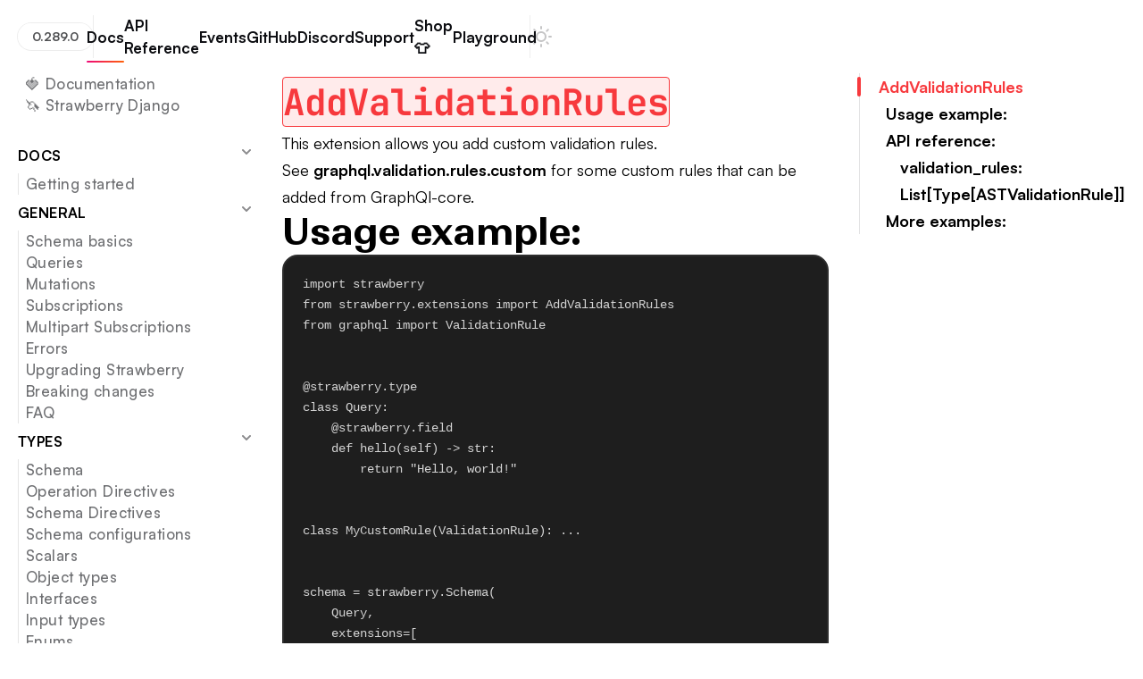

--- FILE ---
content_type: text/html; charset=utf-8
request_url: https://strawberry.rocks/docs/extensions/add-validation-rules
body_size: 19850
content:
<!DOCTYPE html><html lang="en"> <head><meta charset="UTF-8"><meta name="description" content="Strawberry GraphQL is a powerful and modern GraphQL framework for Python that allows developers to easily create robust and scalable APIs. With its intuitive and developer-friendly API, Strawberry makes it easy to define and query GraphQL schemas, while also providing advanced features such as type safety, code generation, and more."><meta name="viewport" content="width=device-width, initial-scale=1"><link rel="icon" href="/favicon.ico" sizes="32x32"><link rel="icon" href="/icon.svg" type="image/svg+xml"><link rel="apple-touch-icon" href="/apple-touch-icon.png"><link rel="manifest" href="/manifest.webmanifest"><meta name="theme-color" content="#e44b46"><meta name="generator" content="Astro v4.16.13"><link rel="sitemap" href="/sitemap-index.xml"><title>Add Validation Rules | 🍓 Strawberry GraphQL</title><link rel="canonical" href="https://strawberry.rocks/docs/extensions/add-validation-rules"><meta name="title" content="Add Validation Rules | 🍓 Strawberry GraphQL"><meta name="description" content="Strawberry GraphQL is a powerful and modern GraphQL framework for Python that allows developers to easily create robust and scalable APIs. With its intuitive and developer-friendly API, Strawberry makes it easy to define and query GraphQL schemas, while also providing advanced features such as type safety, code generation, and more."><!-- Open Graph / Facebook --><meta property="og:type" content="website"><meta property="og:url" content="https://strawberry.rocks/docs/extensions/add-validation-rules"><meta property="og:title" content="Add Validation Rules | 🍓 Strawberry GraphQL"><meta property="og:description" content="Strawberry GraphQL is a powerful and modern GraphQL framework for Python that allows developers to easily create robust and scalable APIs. With its intuitive and developer-friendly API, Strawberry makes it easy to define and query GraphQL schemas, while also providing advanced features such as type safety, code generation, and more."><meta property="og:image" content="https://strawberry.rocks/og/docs/extensions/add-validation-rules.png"><!-- Twitter --><meta property="twitter:card" content="summary_large_image"><meta property="twitter:url" content="https://strawberry.rocks/docs/extensions/add-validation-rules"><meta property="twitter:title" content="Add Validation Rules | 🍓 Strawberry GraphQL"><meta property="twitter:description" content="Strawberry GraphQL is a powerful and modern GraphQL framework for Python that allows developers to easily create robust and scalable APIs. With its intuitive and developer-friendly API, Strawberry makes it easy to define and query GraphQL schemas, while also providing advanced features such as type safety, code generation, and more."><meta property="twitter:image" content="https://strawberry.rocks/og/docs/extensions/add-validation-rules.png"><link rel="stylesheet" href="/_astro/acknowledgements.Cje8-RTB.css">
<style>#docsearch button{border-radius:30px;border:1px solid var(--color-g-100);width:100%;padding:12px 16px;display:flex;justify-content:space-between;align-items:center;color:var(--Grayscale-G-500, #8b8b8d);font-family:var(--font-sans);font-size:17px;font-style:normal;font-weight:400;line-height:24px;margin-bottom:40px;&:hover{border-color:var(--color-g-300)}.DocSearch-Button-Container{flex:1;display:flex;align-items:center;gap:8px}}html.dark #docsearch button{border-color:var(--color-g-700);color:var(--color-g-500);&:hover{border-color:var(--color-g-300)}}a[data-astro-cid-uffs5dtn]{font-weight:500;letter-spacing:.025em;display:block;color:var(--color-g-600);font-size:1.05em;padding:4px 0 4px 8px}html.dark a[data-astro-cid-uffs5dtn]{color:var(--color-g-400)}a[data-astro-cid-uffs5dtn]:hover,a[data-astro-cid-uffs5dtn].active,html.dark a[data-astro-cid-uffs5dtn]:hover{color:var(--color-strawberry);border-left:1px solid var(--color-strawberry);margin-left:-1px}.experimental[data-astro-cid-uffs5dtn]{background-color:var(--color-green);color:var(--color-white);padding:.1em .5em;text-transform:uppercase;border-radius:.25em;font-weight:700;font-size:.8em;margin-left:.5em;span{display:none}}ul[data-astro-cid-iuzdryk7]{margin-bottom:32px;display:flex;gap:16px;flex-direction:column;@media (min-width: 768px){a{padding:0!important}}}.docs-nav[data-astro-cid-iuzdryk7]{scrollbar-width:thin;@media (max-width: 767px){padding:16px 16px 0}}@media (min-width: 768px){.docs-nav-toggle[data-astro-cid-iuzdryk7]{display:none}}
</style>
<link rel="stylesheet" href="/_astro/_slug_.D-zk0Xsi.css">
<style>button[data-astro-cid-vnzlvqnm]{aspect-ratio:1;height:100%;border:none;color:#fff;text-align:center;text-decoration:none;display:inline-block;font-size:16px;border-radius:100%;position:relative;overflow:hidden}.icon[data-astro-cid-vnzlvqnm]{display:flex;align-items:center;justify-content:center}.text[data-astro-cid-vnzlvqnm]{display:none}div[data-astro-cid-vnzlvqnm]{container-type:inline-size;width:100%}@container (min-width: 150px){button[data-astro-cid-vnzlvqnm]{aspect-ratio:unset;border-radius:30px;padding:12px 24px}.icon[data-astro-cid-vnzlvqnm]{display:none}.text[data-astro-cid-vnzlvqnm]{display:inline}}.background[data-astro-cid-vnzlvqnm]{--rotation: 0deg;position:absolute;left:-5px;right:-5px;aspect-ratio:1;top:50%;transform:translateY(-50%) rotate(var(--rotation));z-index:-1;background:linear-gradient(90deg,var(--color-magenta),var(--color-orange));transition:transform .3s ease-in-out}button[data-astro-cid-vnzlvqnm]:hover .background[data-astro-cid-vnzlvqnm]{--rotation: 180deg}
ul[data-astro-cid-x3jubkry]{padding-inline-start:2em;list-style:decimal}a[data-astro-cid-old6gi55]{font-weight:700;color:var(--strawberry);transition:all .2s ease-in-out;&:not(:has(code)){background:linear-gradient(to right,var(--color-magenta),var(--color-orange));background-size:100% 2px;background-position:0 100%;background-repeat:no-repeat;padding:0 4px 2px;border-radius:4px;margin-left:-4px;margin-right:-4px;&:hover{color:var(--color-white);background-size:100% 100%}}&:hover code{background:transparent;border-color:transparent}&[data-footnote-ref]{color:var(--color-magenta);background:none;padding:0;margin:0;border-radius:0;font-weight:700;font-size:.8em;vertical-align:super;line-height:1;position:relative;top:-.2em;left:.2em}}
ul[data-astro-cid-vdgcj2ho]{display:flex;gap:16px;flex-direction:column;@media (min-width: 768px){max-width:300px}}nav[data-astro-cid-vdgcj2ho] ul[data-astro-cid-vdgcj2ho] ul[data-astro-cid-vdgcj2ho]{margin-bottom:8px;border-left:1px solid var(--color-g-200);gap:12px}html.dark nav[data-astro-cid-vdgcj2ho] ul[data-astro-cid-vdgcj2ho] ul[data-astro-cid-vdgcj2ho]{border-color:var(--color-g-500)}details[data-astro-cid-vdgcj2ho] summary[data-astro-cid-vdgcj2ho]{list-style:none;margin-bottom:8px;cursor:pointer;display:flex;align-items:flex-start;justify-content:space-between}details[data-astro-cid-vdgcj2ho] summary[data-astro-cid-vdgcj2ho]::-webkit-details-marker{display:none}details[data-astro-cid-vdgcj2ho] summary[data-astro-cid-vdgcj2ho] svg{transition:transform .2s ease-in-out;stroke:var(--color-g-500)}html.dark details[data-astro-cid-vdgcj2ho] summary[data-astro-cid-vdgcj2ho] svg{stroke:var(--color-g-700)}details[data-astro-cid-vdgcj2ho][open] summary[data-astro-cid-vdgcj2ho] svg{transform:rotate(180deg)}
ol[data-astro-cid-nw36qhy7]{padding-inline-start:2em;list-style-type:decimal}blockquote[data-astro-cid-ekkyda2b]{padding:10px 20px;position:relative}blockquote[data-astro-cid-ekkyda2b]:before{content:"";position:absolute;top:0;left:0;width:2px;height:100%;background:linear-gradient(to bottom,var(--color-strawberry) 0%,var(--color-orange) 100%)}.callout[data-astro-cid-ldyqidce]{margin:32px 0;padding:24px;border:2px solid var(--border-color);background-color:var(--background-color);border-radius:16px;header{font-weight:700;margin-bottom:12px;display:flex;align-items:center;gap:16px}>*+*{margin-top:1em;display:block}}.callout[data-astro-cid-ldyqidce].warning{--border-color: var(--code-color-orange);--background-color: var(--color-callout-warning)}.callout[data-astro-cid-ldyqidce].note{--border-color: var(--code-color-blue);--background-color: var(--color-callout-note)}.callout[data-astro-cid-ldyqidce].tip{--border-color: var(--code-color-green);--background-color: var(--color-callout-tip)}div[data-astro-cid-blwjyjpt]{border-radius:4px;background-color:var(--color-g-50);padding:2px 6px;display:inline-block;border:1px solid var(--color-g-100);background:#fff;color:var(--color-orange);font-weight:700}html.dark div[data-astro-cid-blwjyjpt]{background:color-mix(in srgb,var(--color-g-800) 75%,transparent);border:1px solid var(--color-g-700);color:var(--color-orange)}a[data-astro-cid-leak4n45]{:global(.dark) &{border-color:var(--color-transparency-light);background:var(--color-blog-card-dark)}>div{display:flex;flex-direction:column;justify-content:space-between}:hover h4{color:var(--color-strawberry)}}ul[data-astro-cid-leak4n45]{margin-top:8px;>*+*{margin-left:4px}}div[data-astro-cid-jhuxi4ke]{container-type:inline-size}ul[data-astro-cid-jhuxi4ke]{display:grid;grid-template-columns:1fr;gap:24px;@container (min-width: 700px){grid-template-columns:1fr 1fr}li{min-width:0;>a{height:100%}}}
p[data-astro-cid-kovtagqu]{text-wrap:pretty}
:not(pre)>code.default{color:var(--color-strawberry);border-radius:4px;padding-inline:6px;padding-block:2px;border:1px solid var(--color-strawberry);background-color:#f7393d1a}.allow-copy[data-astro-cid-aukephiw]{display:inline-flex;align-items:center}button[data-astro-cid-aukephiw].copy-button{background:none;border:none;cursor:pointer;padding:0;display:inline-block;margin:0 0 0 8px}code[data-astro-cid-aukephiw] svg{stroke:var(--color-strawberry);height:16px}.table-container[data-astro-cid-vibgvub4]{overflow-y:auto;width:100%;--background: var(--color-white);--transparent: rgba(255, 255, 255, 0);--shadow: rgba(0, 0, 0, .1);@media (max-width: 600px){background-image:linear-gradient(to right,var(--background),var(--background)),linear-gradient(to right,var(--background),var(--background)),linear-gradient(to right,var(--shadow),var(--transparent)),linear-gradient(to left,var(--shadow),var(--transparent));background-position:left center,right center,left center,right center;background-repeat:no-repeat;background-color:var(--background);background-size:40px 100%,40px 100%,10px 100%,10px 100%;background-attachment:local,local,scroll,scroll;margin-left:-16px;width:calc(100% + 32px);padding-inline:16px}}html.dark .table-container[data-astro-cid-vibgvub4]{--background: var(--color-black);--transparent: rgba(255, 255, 255, 0);--shadow: rgba(255, 255, 255, .2)}table[data-astro-cid-vibgvub4]{min-width:600px;border-collapse:collapse}table[data-astro-cid-vibgvub4] th{font-weight:700;text-align:left;padding-bottom:16px}table[data-astro-cid-vibgvub4] tr{border-bottom:1px solid var(--color-g-100)}table[data-astro-cid-vibgvub4] td{padding:16px 8px}table[data-astro-cid-vibgvub4] td:first-child{padding-left:0}table[data-astro-cid-vibgvub4] td:last-child{padding-right:0}html.dark table[data-astro-cid-vibgvub4] tr{border-bottom:1px solid var(--color-g-700)}hr[data-astro-cid-cupv4jqv]{height:1px;background-color:var(--color-g-100);border:none}html.dark hr[data-astro-cid-cupv4jqv]{background-color:var(--color-g-900)}
</style><script type="module" src="/_astro/hoisted.B0SJG8K4.js"></script></head> <body>   <input type="checkbox" id="toggle-nav" data-astro-cid-3ef6ksr2> <header class="docs-grid" data-astro-cid-3ef6ksr2> <div data-astro-cid-3ef6ksr2> <a href="/" class="logo" data-astro-cid-3ef6ksr2> <svg viewBox="0 0 67 80" fill="none" xmlns="http://www.w3.org/2000/svg"> <path d="M27.8357 27.4555C23.7098 27.444 19.6927 26.1023 16.3561 23.6215C13.3495 21.3813 8.2419 17.0224 7.82122 13.0839C7.74506 12.4855 7.79679 11.8774 7.97282 11.3015C8.14885 10.7256 8.445 10.1955 8.84083 9.74792C9.67982 8.77605 10.8468 8.2318 12.3085 8.13704C12.4582 8.13704 12.6127 8.12246 12.7696 8.12246C15.4077 8.12246 18.8278 9.5657 22.0959 11.9905C21.851 8.98986 22.7114 6.80314 24.5463 6.05236H24.5653C24.8722 5.91678 25.1992 5.83466 25.5326 5.8094H25.7037C27.6217 5.8094 29.1167 7.7653 30.2195 10.0468C32.0852 4.85939 35.2392 0.223536 38.5713 4.12651e-06H38.809C39.2932 -0.000737263 39.7726 0.0984301 40.2184 0.291567C44.8792 2.31793 42.9017 11.4949 41.2071 16.0651C39.4139 20.9296 35.8218 24.8784 31.2059 27.0595L30.8969 27.2125L30.5451 27.2611C30.0698 27.3316 29.5612 27.3826 29.0692 27.4142C28.6532 27.4409 28.2421 27.4555 27.8357 27.4555Z" fill="#1D1D1B"></path> <path d="M28.9058 24.9895C24.9241 25.2433 20.9809 24.0658 17.7589 21.6608C13.3097 18.3418 10.4125 14.9548 10.1843 12.8216C10.1468 12.5602 10.1671 12.2937 10.2436 12.0414C10.3201 11.7891 10.4509 11.5576 10.6264 11.3638C11.0375 10.8778 11.6389 10.6348 12.4588 10.5717C15.0732 10.4016 19.1802 12.428 22.7073 15.6109L26.0656 18.648L24.8986 14.2211C24.1238 11.2739 24.3567 8.74698 25.431 8.30477L25.4833 8.28291C25.5441 8.25425 25.6092 8.23619 25.6758 8.22945C26.2676 8.19058 27.7079 9.60466 29.0579 13.5748L30.5006 17.8024L31.6319 13.4752C33.3122 7.04376 36.6515 2.57799 38.7169 2.44436C38.9129 2.43065 39.1092 2.4648 39.2897 2.54398C41.5524 3.51585 40.9534 9.88893 38.9807 15.2172C37.4064 19.4873 34.2531 22.9535 30.2011 24.868C29.7733 24.9166 29.3384 24.9627 28.9058 24.9895Z" fill="url(#paint0_linear_906_904)"></path> <path d="M36.9079 80.0001C35.8121 79.9811 34.7542 79.5867 33.9037 78.88C32.9681 79.4141 31.9116 79.6873 30.8401 79.672C29.4139 79.6865 28.0226 79.2212 26.8805 78.3479C25.9575 77.6279 25.1086 76.8138 24.3469 75.9182C23.9393 76.1309 23.4878 76.2409 23.0302 76.2389C21.9345 76.2389 21.0195 75.629 20.4158 75.1698C15.2678 71.19 9.92488 64.4379 6.13162 57.1197C5.73233 56.347 3.91176 52.6879 3.70023 49.6095C2.53043 48.1007 1.65937 46.3734 1.13574 44.5241C0.851465 43.5118 0.803585 42.4453 0.995948 41.4106C1.18831 40.3759 1.61555 39.4017 2.24329 38.5665C0.403706 36.477 -0.42815 33.4034 0.215944 30.2327C1.16664 25.5871 4.64141 21.7604 6.63311 19.8919C7.51726 19.061 8.45131 18.6406 9.40913 18.6406C9.83937 18.6305 10.267 18.7116 10.665 18.8788C11.0631 19.0461 11.4229 19.2959 11.7217 19.6125C12.6715 18.5691 13.7878 17.6982 15.023 17.0371C16.1764 16.4205 17.4576 16.0955 18.7592 16.0895C20.1501 16.0925 21.5122 16.495 22.6903 17.2509C23.2042 16.2249 23.9266 15.3231 24.8091 14.6057C25.6916 13.8883 26.7138 13.372 27.8074 13.0912C28.4954 12.9053 29.2039 12.8097 29.9156 12.807C30.9241 12.8079 31.9224 13.0135 32.8526 13.4118C33.7828 13.8101 34.6264 14.3932 35.3345 15.1273C35.542 14.7276 35.7957 14.3548 36.0903 14.0169C36.5241 13.5182 37.058 13.1209 37.6556 12.8521C38.2532 12.5833 38.9004 12.4494 39.5532 12.4595C39.8718 12.4612 40.1898 12.4897 40.5039 12.5446C43.1069 13.0139 45.503 14.2985 47.3607 16.2207C47.468 16.0327 47.5921 15.8554 47.7315 15.691C48.0082 15.356 48.3533 15.0869 48.7425 14.9026C49.1318 14.7183 49.5557 14.6234 49.9847 14.6244C50.1817 14.6245 50.3783 14.644 50.5717 14.6827C51.5224 14.8698 53.1219 15.5622 54.8665 17.9239C55.0574 17.8849 55.2517 17.8654 55.4464 17.8656C55.7192 17.8662 55.9908 17.903 56.2545 17.9749L56.3353 17.9968C56.8223 17.5269 57.4672 17.266 58.1368 17.2679C58.5223 17.2698 58.9033 17.3525 59.2563 17.5108C64.5588 19.8506 66.3199 27.8322 66.8618 34.1129C67.0995 36.8269 67.2967 43.008 64.6015 45.3648C64.6015 45.5106 64.5825 45.6539 64.5683 45.7973C63.6176 55.1953 59.6579 65.4511 54.2176 72.5603C53.9633 72.8908 53.3976 73.6318 52.523 73.9793C51.8385 75.6023 50.7951 76.9386 48.9793 76.9727H48.9223C48.5272 76.9767 48.1351 76.9033 47.7672 76.7564C47.2361 77.3407 46.521 77.7157 45.7469 77.8158C45.5108 77.8511 45.2726 77.8698 45.0339 77.8716C44.7267 77.8723 44.4204 77.8365 44.1213 77.7647C44.0832 77.8133 44.0405 77.8619 43.9977 77.9105C43.6196 78.3456 43.156 78.694 42.637 78.9331C42.1181 79.1722 41.5556 79.2965 40.9864 79.2979H40.896C40.3812 79.2871 39.8766 79.1496 39.4248 78.897C38.9827 79.4281 38.3765 79.7889 37.7065 79.9199C37.4434 79.9727 37.176 79.9996 36.9079 80.0001Z" fill="#1D1D1B"></path> <path d="M64.1715 34.0813C63.7793 29.5256 62.4269 21.4469 57.992 19.5031C56.8583 19.0026 57.8921 22.9873 58.1227 24.2021L58.0181 24.1827C57.5689 23.0869 56.4019 20.3729 55.3348 20.0887C54.4316 19.8457 54.3841 21.0848 54.674 22.5767L54.5861 22.5597C53.5926 20.3729 51.6675 17.1998 49.8018 16.8329C48.3448 16.5486 48.718 20.6718 49.1386 23.5728C47.2373 19.1338 44.2497 15.4844 39.7815 14.7045C35.8884 14.0217 36.176 20.2393 36.5515 23.8717C35.9692 19.5444 33.2241 13.8346 28.0713 15.2001C25.0505 15.9971 23.7837 18.7086 23.3535 21.8672C22.158 18.7523 18.8948 17.3261 15.7741 18.9516C13.6351 20.0644 11.6933 22.3094 10.821 24.8047C10.6238 22.8099 10.0343 19.4375 7.90952 21.4371C5.4401 23.7551 2.91839 27.057 2.20537 30.4829C1.56128 33.6828 2.88274 37.3127 6.17927 38.3138L6.19115 38.4863C5.97962 38.547 5.74432 38.5689 5.51854 38.6345C3.44603 39.2225 2.55951 41.6546 3.08952 43.6299C3.60883 45.4288 4.5105 47.0881 5.73006 48.4893C5.55656 50.8583 7.3605 54.7142 7.89527 55.7492C11.0706 61.8745 16.0332 68.7602 21.5258 73C24.3137 75.1552 23.0588 70.7283 22.2887 68.459C24.1497 71.7585 25.1408 73.9428 27.9929 76.1805C30.0535 77.8011 33.9157 76.941 33.3667 74.3169C34.4243 76.7782 35.8884 77.5071 36.9223 77.2933C37.785 77.1184 37.9585 75.1066 37.6923 73.3742C37.4974 72.1011 37.4546 71.8994 37.1837 70.6019L37.293 70.5874C37.8848 72.7425 39.1255 76.5911 40.6205 76.6251C41.9348 76.6543 42.8261 75.1163 42.6478 73.1823C42.5955 72.5967 42.5313 71.8897 42.4363 71.1292C43.2848 74.9875 43.974 75.3277 45.084 75.1673C46.3674 74.9802 46.6383 72.4072 46.7215 69.8755C46.7643 68.629 46.7215 69.2364 46.6526 67.9973L46.7667 67.939C46.9853 69.6398 46.9402 74.3315 48.6063 74.2999C49.8517 74.2756 50.4554 71.5811 50.983 69.5693C50.8095 71.2166 50.9402 72.242 52.0288 70.8182C57.3289 63.8911 60.9985 54.1456 61.8874 45.3064C61.9442 44.7291 61.9185 44.1463 61.8114 43.5765C62.0281 43.6131 62.2507 43.5773 62.446 43.4744C64.4091 42.4953 64.4091 36.7223 64.1715 34.0813ZM43.5462 33.1312H43.7387C44.283 33.1118 44.9532 34.1444 44.996 34.832C45.0245 35.318 44.8558 35.7164 44.3472 35.7456C43.7126 35.7772 43.1968 34.8976 43.135 34.1444C43.0994 33.6512 43.2562 33.3062 43.5486 33.1312H43.5462ZM44.7346 39.8591L44.9722 39.7789C45.2099 41.0447 45.7185 43.4574 46.5242 45.1728C46.0107 45.0459 45.484 44.983 44.9556 44.9857C45.1838 43.3554 44.92 41.1978 44.7346 39.8591ZM36.6347 24.637C36.687 25.1035 36.7369 25.502 36.7701 25.7984C36.927 27.2562 37.4356 31.4475 38.2746 35.731C37.5616 34.1177 36.5277 32.7571 34.9472 32.2857C34.9353 32.1764 34.9282 32.1205 34.9163 32.0112C36.7488 29.8269 36.8819 27.2757 36.6347 24.637ZM37.7755 47.7191C39.5438 47.5587 39.9954 44.1572 39.8456 42.1041C40.3852 43.7879 40.9936 45.2092 41.6686 46.1204C39.6412 48.035 39.5462 52.1023 39.8694 55.6788C39.3608 51.5483 37.1813 47.3401 33.0339 46.9683C33.2716 45.1315 33.0506 42.5949 32.8628 41.2488C32.6846 39.9587 32.4017 38.5762 32.1783 37.337L32.3423 37.3054C33.148 40.0024 34.8973 47.9742 37.7755 47.7094V47.7191ZM32.6441 31.4596C31.9644 31.6005 31.3536 30.6918 31.2395 29.7345C31.1516 29.0056 31.5104 28.5683 31.8503 28.4954C32.4635 28.3642 33.1005 29.409 33.2027 30.3079C33.2573 30.7793 33.2193 31.3284 32.6441 31.4499V31.4596ZM10.4336 28.7116C10.7521 30.7987 11.8406 31.7439 13.5091 31.1705C13.761 31.0854 14.3814 30.5509 14.5715 30.3808C14.0261 33.0956 13.9296 35.8847 14.2863 38.6321C14.6333 41.2634 15.7741 45.3161 17.8514 47.8309C14.1984 48.346 14.7997 52.0342 15.8597 55.0762C16.4539 56.777 17.1621 58.4778 17.9441 60.1664C16.8769 58.9904 15.6291 58.1498 14.1888 58.0574L14.1033 57.9189C14.8163 57.5715 15.6458 56.6774 14.4099 53.373C14.1149 52.601 13.7555 51.8564 13.3356 51.1474C15.7123 49.3543 14.8234 43.5862 14.4123 41.4116C13.7206 37.7671 12.1948 32.5262 7.68136 31.9358C7.68136 31.8629 7.68136 31.8265 7.68136 31.7536C8.89207 31.0649 9.85624 29.9992 10.4336 28.7116ZM12.3184 56.9252C11.8169 56.8329 11.1561 56.0481 10.8614 55.4091C10.6642 54.9839 10.726 54.6364 11.0112 54.6802C11.4413 54.7409 12.2661 55.6763 12.5394 56.2886C12.7153 56.6798 12.7248 57.003 12.3184 56.9252ZM15.0445 61.5125C14.5691 61.3764 13.8561 60.5406 13.54 59.904C13.3261 59.4739 13.3665 59.1411 13.6541 59.2091C14.0819 59.3087 14.966 60.3073 15.2607 60.9269C15.4485 61.3278 15.4485 61.6291 15.0445 61.5125ZM23.4486 55.8829L23.382 55.6763C24.5989 55.341 26.0939 55.3435 25.3191 51.7548C25.1198 50.8195 24.6173 49.9805 23.893 49.3737C25.6257 47.7313 25.3666 43.6348 24.9958 41.6352C24.1949 37.3297 22.6785 32.4558 20.1521 28.8526C21.6446 29.2024 22.6666 28.1601 23.2418 26.814C23.3606 28.8088 23.6197 30.6845 23.8075 32.0865C24.2281 35.2451 26.5787 44.3248 29.3595 47.8017C26.7808 49.7649 27.3654 54.6753 28.2448 58.4924C27.1087 56.9446 25.5425 55.8343 23.4486 55.8829ZM28.9555 68.3496C29.8372 67.9147 30.2674 67.1202 30.4362 66.2188C30.8782 67.611 31.3465 68.9983 31.8432 70.3711C31.2134 69.3992 30.353 68.7214 29.1337 68.9449L28.9555 68.3496ZM36.6798 63.2934C36.1665 63.3858 35.6032 62.4285 35.413 61.4857C35.2704 60.7787 35.5033 60.3802 35.7719 60.3341C36.2473 60.2515 36.9603 61.2695 37.1219 62.1612C37.2051 62.6471 37.1172 63.223 36.6798 63.3031V63.2934ZM38.8545 64.1292C38.8379 64.0102 38.8284 63.9494 38.8094 63.8304C40.0809 61.5781 40.1926 59.197 39.9835 56.7527C40.1784 58.4413 40.4351 59.9477 40.5777 60.9561C40.6989 61.8089 41.1623 64.7051 41.766 67.8661C41.2384 66.1726 40.3614 64.6808 38.8545 64.1438V64.1292ZM47.2824 59.9988C46.7857 60.2077 46.3555 59.3938 46.2913 58.4996C46.2438 57.8291 46.529 57.3893 46.7881 57.2969C47.2634 57.1293 47.8053 57.9773 47.841 58.8058C47.86 59.2504 47.7055 59.8263 47.2824 60.0133V59.9988ZM51.5724 65.83C51.7435 63.5801 51.5986 60.5527 49.2765 60.2903V60.0133C50.5524 58.0844 51.3165 55.8499 51.494 53.5285C52.1452 55.1685 53.1981 56.4441 54.8547 55.8804C53.1458 58.9977 52.226 62.3677 51.5748 65.8276L51.5724 65.83ZM57.2766 48.8781C57.1363 46.5018 55.475 43.6372 52.9557 44.0333C51.0686 44.3297 50.5576 46.6938 50.5409 48.5015C50.2255 47.8902 49.8253 47.3288 49.3526 46.8347C51.3728 45.4425 51.9289 39.4096 51.879 37.0746C51.879 36.9216 51.879 36.7661 51.8671 36.6106C53.191 41.2901 54.9426 45.5372 56.8583 44.993C58.4222 44.5459 58.926 40.0656 59.0187 38.0562L59.2041 38.0368C59.3934 39.2764 59.722 40.4895 60.1833 41.6522C60.1392 41.6578 60.0955 41.6667 60.0526 41.6789C57.5475 42.3641 57.2076 46.3901 57.2789 48.8756L57.2766 48.8781Z" fill="url(#paint1_linear_906_904)"></path> <path d="M11.1704 11.5555C11.5103 11.7086 10.7759 13.9852 12.064 15.4284C10.8258 14.5416 10.3195 12.9745 10.7735 12.0269C10.9185 11.7013 11.0539 11.5021 11.1704 11.5555Z" fill="white"></path> <path d="M27.0324 10.5083C26.8493 10.5666 26.3906 9.11121 25.4043 8.89497C25.7716 8.87465 26.1345 8.98438 26.432 9.20566C26.7294 9.42695 26.9431 9.74626 27.0371 10.1098C27.0942 10.3309 27.0942 10.4864 27.0324 10.5083Z" fill="white"></path> <path d="M39.8813 8.37998C39.753 8.65211 39.6318 8.82704 39.5771 8.75172C39.3989 8.50875 40.2735 6.07906 39.7578 4.09644C40.3448 5.45706 40.3686 7.35465 39.8813 8.37998Z" fill="white"></path> <path d="M55.8909 46.5917C55.8909 46.8104 55.841 47.012 55.7649 47.0339C55.4369 47.1262 55.2183 45.2991 53.5593 44.8472C54.9402 44.9273 55.8885 45.7607 55.8909 46.6014" fill="white"></path> <path d="M60.7847 23.4173C60.8179 23.6335 60.7966 23.7672 60.7585 23.7477C60.6112 23.67 60.2333 21.9692 59.3135 20.8977C60.0241 21.5246 60.6658 22.6447 60.7847 23.4173Z" fill="white"></path> <path d="M56.7799 22.8902C56.7871 22.9803 56.7741 23.0709 56.7419 23.155C56.5993 23.0846 56.3711 21.6972 55.6533 20.9246C56.2546 21.4008 56.7395 22.2755 56.7799 22.8902Z" fill="white"></path> <path d="M52.7941 20.8104C52.882 21.0995 52.9106 21.3109 52.8226 21.2963C52.5279 21.2453 51.5344 18.8666 49.8303 17.783C51.1684 18.3564 52.459 19.7243 52.7941 20.8104Z" fill="white"></path> <path d="M45.1932 18.779C45.2669 19.073 45.1932 19.367 45.1409 19.3379C43.9027 18.7766 42.6359 16.4635 40.8105 15.5864C42.4695 15.997 44.7773 17.1268 45.1932 18.779Z" fill="white"></path> <path d="M43.6265 36.2023C42.6235 35.7917 41.9866 34.6327 42.084 33.724C42.1197 33.4033 42.1648 33.1846 42.286 33.2016C42.5285 33.2332 42.4809 35.381 43.6265 36.2023Z" fill="white"></path> <path d="M36.6556 34.9536C36.6936 35.2306 36.696 35.459 36.6128 35.4712C36.3086 35.5149 35.7334 33.197 34.2979 32.7305C34.8742 32.7875 35.4166 33.0355 35.8423 33.4369C36.2679 33.8383 36.5535 34.3709 36.6556 34.9536Z" fill="white"></path> <path d="M30.234 29.7468C30.5264 29.686 30.9946 31.9894 32.4705 32.4778C31.2679 32.434 30.2673 31.4111 30.1651 30.3591C30.1318 30.0092 30.1366 29.7662 30.234 29.7468Z" fill="white"></path> <path d="M32.5206 18.0576C32.611 18.4075 32.4802 18.7112 32.3994 18.6917C31.135 18.3783 29.873 16.0895 27.5461 16.0968C29.2978 15.657 32.0263 16.143 32.5206 18.0576Z" fill="white"></path> <path d="M21.0623 21.3814C21.1122 21.7555 21.0623 22.1103 20.9221 22.1686C20.1853 22.4529 19.1918 19.6077 16.3896 20.1301C18.745 19.2821 20.8722 19.994 21.0623 21.3814Z" fill="white"></path> <path d="M8.49219 33.1116C9.88495 32.9609 11.0828 34.3847 11.4631 35.7697C11.5653 36.1754 11.3775 36.4233 11.273 36.4524C10.857 36.5763 10.1535 33.5028 8.49219 33.1116Z" fill="white"></path> <path d="M9.8109 24.2532C9.77762 24.7391 9.69919 25.1425 9.58986 25.2081C9.05985 25.5239 8.9624 22.2414 7.68848 22.601C8.96716 21.7822 9.91785 22.5961 9.8109 24.2532Z" fill="white"></path> <path d="M9.82047 55.4236C9.72302 55.1588 9.71352 55.0616 9.7658 55.0738C9.89652 55.1102 10.5644 56.5753 11.4462 57.2751C10.7352 56.8382 10.1688 56.1932 9.82047 55.4236Z" fill="white"></path> <path d="M12.8819 59.9549C12.813 59.7823 12.7892 59.6852 12.8225 59.6973C12.958 59.7483 13.5783 61.0434 14.3769 61.7091C13.732 61.274 13.2151 60.6675 12.8819 59.9549Z" fill="white"></path> <path d="M18.5385 63.7989C18.1368 63.6434 16.7987 60.5796 14.75 59.0562C16.3519 59.8822 18.0632 61.8673 18.491 63.2134C18.5932 63.5657 18.6241 63.8329 18.5385 63.7989Z" fill="white"></path> <path d="M27.5986 60.3583C27.1232 60.3583 25.6188 57.7196 23.1826 56.8862C25.1006 57.1729 27.0567 58.5044 27.5297 59.7168C27.677 60.1007 27.7055 60.3583 27.5986 60.3583Z" fill="white"></path> <path d="M32.3992 73.2625C32.095 73.158 31.4485 71.1973 29.8894 70.031C31.2061 70.6773 32.297 71.9019 32.4468 72.8349C32.4895 73.1021 32.461 73.2819 32.3992 73.2625Z" fill="white"></path> <path d="M23.4888 50.4257C23.0515 50.5885 20.7699 48.6034 18.1982 48.6399C20.0996 48.2633 22.3813 48.8586 23.2155 49.8547C23.4817 50.156 23.591 50.3893 23.4888 50.4257Z" fill="white"></path> <path d="M32.463 48.5938C34.0958 48.7711 35.9426 49.3931 36.33 50.9287C36.4155 51.2664 36.2919 51.5628 36.2111 51.5458C35.1654 51.3417 33.8938 49.692 32.2705 48.8926C32.3441 48.7997 32.4086 48.6996 32.463 48.5938Z" fill="white"></path> <path d="M34.3743 61.8867C34.3006 61.5319 34.2769 61.2938 34.3553 61.2841C34.593 61.2598 35.2632 63.7138 36.4943 64.3625C35.5318 64.2168 34.5953 62.9557 34.3743 61.8867Z" fill="white"></path> <path d="M40.3543 68.7604C40.1166 68.8332 39.6412 66.372 38.3721 65.8447C39.3798 65.9249 40.2497 66.9818 40.3828 68.1894C40.4161 68.4907 40.4184 68.7385 40.3543 68.7604Z" fill="white"></path> <path d="M45.6872 58.3685C45.7608 58.0332 45.8321 57.8072 45.9058 57.8C46.1221 57.7781 45.8013 60.062 46.6188 60.6476C45.8369 60.5285 45.4661 59.3768 45.6872 58.3685Z" fill="white"></path> <path d="M50.5313 63.1719C50.5123 63.4441 50.4766 63.6773 50.4077 63.7186C50.17 63.8693 50.1106 61.685 48.8914 61.5611C49.911 61.3302 50.6002 62.0761 50.5313 63.1719Z" fill="white"></path> <path d="M48.3564 49.1257C47.6885 49.2763 47.0088 47.3423 44.335 46.6596C44.3611 46.6207 44.3849 46.5794 44.4086 46.5356C46.7473 46.6693 48.4919 47.6606 48.5727 48.5644C48.6012 48.8803 48.5014 49.0917 48.3564 49.1257Z" fill="white"></path> <path d="M61.2147 44.733C61.2005 44.9225 61.1434 45.0683 61.0983 45.0829C60.9129 45.1461 60.8772 43.6251 59.9099 43.1392C60.2746 43.2086 60.6043 43.4056 60.8424 43.6964C61.0805 43.9873 61.2122 44.3538 61.2147 44.733Z" fill="white"></path> <defs> <linearGradient id="paint0_linear_906_904" x1="23.3157" y1="2.80881" x2="31.4713" y2="25.2916" gradientUnits="userSpaceOnUse"> <stop stop-color="#11998E"></stop> <stop offset="1" stop-color="#38EF7D"></stop> </linearGradient> <linearGradient id="paint1_linear_906_904" x1="29.1646" y1="17.3893" x2="42.9209" y2="78.1225" gradientUnits="userSpaceOnUse"> <stop stop-color="#EE0979"></stop> <stop offset="1" stop-color="#FF6A00"></stop> </linearGradient> </defs> </svg> <span class="sr-only" data-astro-cid-3ef6ksr2>Strawberry GraphQL</span> </a> <div class="nav-container" data-astro-cid-3ef6ksr2> <nav data-astro-cid-2hp2wczs> <ul data-astro-cid-2hp2wczs> <li data-astro-cid-2hp2wczs> <a class="typography-paragraph-2 active" href="/docs" data-astro-cid-u26zsua7> Docs <span class="border" data-astro-cid-u26zsua7></span> <span class="underline" data-astro-cid-u26zsua7></span> </a>  </li><li data-astro-cid-2hp2wczs> <a class="typography-paragraph-2" href="/api-reference" data-astro-cid-u26zsua7> API Reference <span class="border" data-astro-cid-u26zsua7></span> <span class="underline" data-astro-cid-u26zsua7></span> </a>  </li><li data-astro-cid-2hp2wczs> <a class="typography-paragraph-2" href="/events" data-astro-cid-u26zsua7> Events <span class="border" data-astro-cid-u26zsua7></span> <span class="underline" data-astro-cid-u26zsua7></span> </a>  </li><li data-astro-cid-2hp2wczs> <a class="typography-paragraph-2" href="https://github.com/strawberry-graphql/strawberry" data-astro-cid-u26zsua7> GitHub <span class="border" data-astro-cid-u26zsua7></span> <span class="underline" data-astro-cid-u26zsua7></span> </a>  </li><li data-astro-cid-2hp2wczs> <a class="typography-paragraph-2" href="https://strawberry.rocks/discord" data-astro-cid-u26zsua7> Discord <span class="border" data-astro-cid-u26zsua7></span> <span class="underline" data-astro-cid-u26zsua7></span> </a>  </li><li data-astro-cid-2hp2wczs> <a class="typography-paragraph-2" href="/support" data-astro-cid-u26zsua7> Support <span class="border" data-astro-cid-u26zsua7></span> <span class="underline" data-astro-cid-u26zsua7></span> </a>  </li><li data-astro-cid-2hp2wczs> <a class="typography-paragraph-2" href="https://shop.strawberry.rocks/" data-astro-cid-u26zsua7> Shop 👕 <span class="border" data-astro-cid-u26zsua7></span> <span class="underline" data-astro-cid-u26zsua7></span> </a>  </li><li data-astro-cid-2hp2wczs> <a class="typography-paragraph-2" href="https://play.strawberry.rocks" data-astro-cid-u26zsua7> Playground <span class="border" data-astro-cid-u26zsua7></span> <span class="underline" data-astro-cid-u26zsua7></span> </a>  </li> </ul> <!-- todo: hover state --> <a href="/release/0.289.0" class="version typography-caption" data-astro-cid-2hp2wczs> 0.289.0 </a> <div class="switcher" data-astro-cid-2hp2wczs> <input type="checkbox" id="dark-mode-toggle" class="hidden" aria-label="Toggle dark mode" data-astro-cid-dz5h74bc> <div class="switcher" data-astro-cid-dz5h74bc> <label for="dark-mode-toggle" class="sun" data-astro-cid-dz5h74bc> <svg width="24" height="24" viewBox="0 0 24 24" fill="none" xmlns="http://www.w3.org/2000/svg"> <g clip-path="url(#clip0_268_8995)"> <path d="M12 17C14.7614 17 17 14.7614 17 12C17 9.23858 14.7614 7 12 7C9.23858 7 7 9.23858 7 12C7 14.7614 9.23858 17 12 17Z" stroke="url(#paint0_linear_268_8995)" stroke-width="2" stroke-linecap="round" stroke-linejoin="round"></path> <path d="M12 1V3" stroke="url(#paint1_linear_268_8995)" stroke-width="2" stroke-linecap="round" stroke-linejoin="round"></path> <path d="M12 21V23" stroke="url(#paint2_linear_268_8995)" stroke-width="2" stroke-linecap="round" stroke-linejoin="round"></path> <path d="M4.22 4.21997L5.64 5.63997" stroke="url(#paint3_linear_268_8995)" stroke-width="2" stroke-linecap="round" stroke-linejoin="round"></path> <path d="M18.36 18.36L19.78 19.78" stroke="url(#paint4_linear_268_8995)" stroke-width="2" stroke-linecap="round" stroke-linejoin="round"></path> <path d="M1 12H3" stroke="url(#paint5_linear_268_8995)" stroke-width="2" stroke-linecap="round" stroke-linejoin="round"></path> <path d="M21 12H23" stroke="url(#paint6_linear_268_8995)" stroke-width="2" stroke-linecap="round" stroke-linejoin="round"></path> <path d="M4.22 19.78L5.64 18.36" stroke="url(#paint7_linear_268_8995)" stroke-width="2" stroke-linecap="round" stroke-linejoin="round"></path> <path d="M18.36 5.63997L19.78 4.21997" stroke="url(#paint8_linear_268_8995)" stroke-width="2" stroke-linecap="round" stroke-linejoin="round"></path> </g> <defs> <linearGradient id="paint0_linear_268_8995" x1="7" y1="17" x2="17" y2="17" gradientUnits="userSpaceOnUse"> <stop class="start"></stop> <stop offset="1" class="end"></stop> </linearGradient> <linearGradient id="paint1_linear_268_8995" x1="12" y1="3" x2="13" y2="3" gradientUnits="userSpaceOnUse"> <stop class="start"></stop> <stop offset="1" class="end"></stop> </linearGradient> <linearGradient id="paint2_linear_268_8995" x1="12" y1="23" x2="13" y2="23" gradientUnits="userSpaceOnUse"> <stop class="start"></stop> <stop offset="1" class="end"></stop> </linearGradient> <linearGradient id="paint3_linear_268_8995" x1="4.22" y1="5.63997" x2="5.64" y2="5.63997" gradientUnits="userSpaceOnUse"> <stop class="start"></stop> <stop offset="1" class="end"></stop> </linearGradient> <linearGradient id="paint4_linear_268_8995" x1="18.36" y1="19.78" x2="19.78" y2="19.78" gradientUnits="userSpaceOnUse"> <stop class="start"></stop> <stop offset="1" class="end"></stop> </linearGradient> <linearGradient id="paint5_linear_268_8995" x1="1" y1="13" x2="3" y2="13" gradientUnits="userSpaceOnUse"> <stop class="start"></stop> <stop offset="1" class="end"></stop> </linearGradient> <linearGradient id="paint6_linear_268_8995" x1="21" y1="13" x2="23" y2="13" gradientUnits="userSpaceOnUse"> <stop class="start"></stop> <stop offset="1" class="end"></stop> </linearGradient> <linearGradient id="paint7_linear_268_8995" x1="4.22" y1="19.78" x2="5.64" y2="19.78" gradientUnits="userSpaceOnUse"> <stop class="start"></stop> <stop offset="1" class="end"></stop> </linearGradient> <linearGradient id="paint8_linear_268_8995" x1="18.36" y1="5.63997" x2="19.78" y2="5.63997" gradientUnits="userSpaceOnUse"> <stop class="start"></stop> <stop offset="1" class="end"></stop> </linearGradient> <clipPath id="clip0_268_8995"> <rect width="24" height="24" fill="white"></rect> </clipPath> </defs> </svg> <span class="sr-only" data-astro-cid-dz5h74bc>Dark mode</span> </label> <label for="dark-mode-toggle" class="toggle" data-astro-cid-dz5h74bc> <div class="toggle__circle" data-astro-cid-dz5h74bc></div> </label> <label for="dark-mode-toggle" class="moon" data-astro-cid-dz5h74bc> <svg width="20" height="20" viewBox="0 0 20 20" fill="none" xmlns="http://www.w3.org/2000/svg"> <path d="M19 10.79C18.8427 12.4922 18.2039 14.1144 17.1582 15.4668C16.1126 16.8192 14.7035 17.8458 13.0957 18.4265C11.4879 19.0073 9.74798 19.1181 8.0795 18.7461C6.41102 18.3741 4.88299 17.5345 3.67423 16.3258C2.46546 15.117 1.62594 13.589 1.25391 11.9205C0.881876 10.252 0.992717 8.51208 1.57346 6.9043C2.1542 5.29651 3.18083 3.88737 4.53321 2.84175C5.8856 1.79614 7.5078 1.15731 9.21 1C8.21341 2.34827 7.73385 4.00945 7.85853 5.68141C7.98322 7.35338 8.70386 8.92506 9.8894 10.1106C11.0749 11.2961 12.6466 12.0168 14.3186 12.1415C15.9906 12.2662 17.6517 11.7866 19 10.79Z" stroke="url(#paint0_linear_1101_932)" stroke-width="2" stroke-linecap="round" stroke-linejoin="round"></path> <defs> <linearGradient id="paint0_linear_1101_932" x1="1.03819" y1="18.9618" x2="19" y2="18.9618" gradientUnits="userSpaceOnUse"> <stop class="start"></stop> <stop offset="1" class="end"></stop> </linearGradient> </defs> </svg> <span class="sr-only" data-astro-cid-dz5h74bc>Light mode</span> </label> </div>  <script>
  const theme = (() => {
    if (typeof localStorage !== "undefined" && localStorage.getItem("theme")) {
      return localStorage.getItem("theme");
    }
    if (window.matchMedia("(prefers-color-scheme: dark)").matches) {
      return "dark";
    }
    return "light";
  })();

  const toggle = document.getElementById("dark-mode-toggle");

  if (theme === "light") {
    document.documentElement.classList.remove("dark");
    toggle.checked = false;
  } else {
    document.documentElement.classList.add("dark");
    toggle.checked = true;
  }

  window.localStorage.setItem("theme", theme);

  const handleToggleClick = () => {
    const element = document.documentElement;
    element.classList.toggle("dark");

    const isDark = element.classList.contains("dark");
    localStorage.setItem("theme", isDark ? "dark" : "light");
  };

  toggle.addEventListener("click", handleToggleClick);
</script> </div> </nav>  <label for="toggle-nav" data-astro-cid-3ef6ksr2> <svg width="24" height="24" viewBox="0 0 24 24" fill="none" class="menu-icon" data-astro-cid-3ef6ksr2> <path d="M3 12h18M3 6h18M3 18h18" class="stroke-current" stroke-width="2" stroke-linecap="round" stroke-linejoin="round"></path> </svg> <div class="close-icon-wrapper" data-astro-cid-3ef6ksr2> <svg width="24" height="24" viewBox="0 0 24 24" fill="none" class="menu-icon menu-icon-close" data-astro-cid-3ef6ksr2> <path d="M18 6L6 18M6 6l12 12" class="stroke-current" stroke-width="2" stroke-linecap="round" stroke-linejoin="round"></path> </svg> </div> </label> </div> </div> </header>   <main class="docs-grid"> <input type="checkbox" id="toggle-docs-nav" data-astro-cid-iuzdryk7> <aside class="docs-nav" data-astro-cid-iuzdryk7> <label for="toggle-docs-nav" class="docs-nav-toggle typography-label" data-astro-cid-iuzdryk7> <svg width="24" height="24" viewBox="0 0 24 24" fill="none" xmlns="http://www.w3.org/2000/svg"> <path d="M21 10H7" stroke-width="2" stroke-linecap="round" stroke-linejoin="round"></path> <path d="M21 6H3" stroke-width="2" stroke-linecap="round" stroke-linejoin="round"></path> <path d="M21 14H3" stroke-width="2" stroke-linecap="round" stroke-linejoin="round"></path> <path d="M21 18H7" stroke-width="2" stroke-linecap="round" stroke-linejoin="round"></path> </svg>
Index
</label> <div class="docs-nav-content" data-astro-cid-iuzdryk7> <div id="docsearch"></div>   <ul data-astro-cid-iuzdryk7> <li data-astro-cid-iuzdryk7> <a href="/docs" data-astro-cid-uffs5dtn>🍓 Documentation</a>  </li> <li data-astro-cid-iuzdryk7> <a href="/docs/django" data-astro-cid-uffs5dtn>🦄 Strawberry Django</a>  </li> </ul>  <nav data-astro-cid-vdgcj2ho> <ul data-astro-cid-vdgcj2ho> <li data-astro-cid-vdgcj2ho> <details open data-astro-cid-vdgcj2ho> <summary class="typography-label" data-astro-cid-vdgcj2ho> Docs <svg width="16" height="16" viewBox="0 0 16 16" fill="none" xmlns="http://www.w3.org/2000/svg"> <path d="M12 10.0001L8 6.00012L4 10.0001" stroke-width="2" stroke-linecap="round" stroke-linejoin="round"></path> </svg> </summary> <ul data-astro-cid-vdgcj2ho> <li data-astro-cid-vdgcj2ho> <a href="/docs" data-astro-cid-uffs5dtn>Getting started</a>  </li> </ul> </details> </li><li data-astro-cid-vdgcj2ho> <details open data-astro-cid-vdgcj2ho> <summary class="typography-label" data-astro-cid-vdgcj2ho> General <svg width="16" height="16" viewBox="0 0 16 16" fill="none" xmlns="http://www.w3.org/2000/svg"> <path d="M12 10.0001L8 6.00012L4 10.0001" stroke-width="2" stroke-linecap="round" stroke-linejoin="round"></path> </svg> </summary> <ul data-astro-cid-vdgcj2ho> <li data-astro-cid-vdgcj2ho> <a href="/docs/general/schema-basics" data-astro-cid-uffs5dtn>Schema basics</a>  </li><li data-astro-cid-vdgcj2ho> <a href="/docs/general/queries" data-astro-cid-uffs5dtn>Queries</a>  </li><li data-astro-cid-vdgcj2ho> <a href="/docs/general/mutations" data-astro-cid-uffs5dtn>Mutations</a>  </li><li data-astro-cid-vdgcj2ho> <a href="/docs/general/subscriptions" data-astro-cid-uffs5dtn>Subscriptions</a>  </li><li data-astro-cid-vdgcj2ho> <a href="/docs/general/multipart-subscriptions" data-astro-cid-uffs5dtn>Multipart Subscriptions</a>  </li><li data-astro-cid-vdgcj2ho> <a href="/docs/errors" data-astro-cid-uffs5dtn>Errors</a>  </li><li data-astro-cid-vdgcj2ho> <a href="/docs/general/upgrades" data-astro-cid-uffs5dtn>Upgrading Strawberry</a>  </li><li data-astro-cid-vdgcj2ho> <a href="/docs/breaking-changes" data-astro-cid-uffs5dtn>Breaking changes</a>  </li><li data-astro-cid-vdgcj2ho> <a href="/docs/faq" data-astro-cid-uffs5dtn>FAQ</a>  </li> </ul> </details> </li><li data-astro-cid-vdgcj2ho> <details open data-astro-cid-vdgcj2ho> <summary class="typography-label" data-astro-cid-vdgcj2ho> Types <svg width="16" height="16" viewBox="0 0 16 16" fill="none" xmlns="http://www.w3.org/2000/svg"> <path d="M12 10.0001L8 6.00012L4 10.0001" stroke-width="2" stroke-linecap="round" stroke-linejoin="round"></path> </svg> </summary> <ul data-astro-cid-vdgcj2ho> <li data-astro-cid-vdgcj2ho> <a href="/docs/types/schema" data-astro-cid-uffs5dtn>Schema</a>  </li><li data-astro-cid-vdgcj2ho> <a href="/docs/types/operation-directives" data-astro-cid-uffs5dtn>Operation Directives</a>  </li><li data-astro-cid-vdgcj2ho> <a href="/docs/types/schema-directives" data-astro-cid-uffs5dtn>Schema Directives</a>  </li><li data-astro-cid-vdgcj2ho> <a href="/docs/types/schema-configurations" data-astro-cid-uffs5dtn>Schema configurations</a>  </li><li data-astro-cid-vdgcj2ho> <a href="/docs/types/scalars" data-astro-cid-uffs5dtn>Scalars</a>  </li><li data-astro-cid-vdgcj2ho> <a href="/docs/types/object-types" data-astro-cid-uffs5dtn>Object types</a>  </li><li data-astro-cid-vdgcj2ho> <a href="/docs/types/interfaces" data-astro-cid-uffs5dtn>Interfaces</a>  </li><li data-astro-cid-vdgcj2ho> <a href="/docs/types/input-types" data-astro-cid-uffs5dtn>Input types</a>  </li><li data-astro-cid-vdgcj2ho> <a href="/docs/types/enums" data-astro-cid-uffs5dtn>Enums</a>  </li><li data-astro-cid-vdgcj2ho> <a href="/docs/types/generics" data-astro-cid-uffs5dtn>Generics</a>  </li><li data-astro-cid-vdgcj2ho> <a href="/docs/types/resolvers" data-astro-cid-uffs5dtn>Resolvers</a>  </li><li data-astro-cid-vdgcj2ho> <a href="/docs/types/union" data-astro-cid-uffs5dtn>Union types</a>  </li><li data-astro-cid-vdgcj2ho> <a href="/docs/types/lazy" data-astro-cid-uffs5dtn>Lazy types</a>  </li><li data-astro-cid-vdgcj2ho> <a href="/docs/types/exceptions" data-astro-cid-uffs5dtn>Exceptions</a>  </li><li data-astro-cid-vdgcj2ho> <a href="/docs/types/private" data-astro-cid-uffs5dtn>Private/External Fields</a>  </li><li data-astro-cid-vdgcj2ho> <a href="/docs/types/defer-and-stream" data-astro-cid-uffs5dtn>Defer and Stream</a>  </li> </ul> </details> </li><li data-astro-cid-vdgcj2ho> <details open data-astro-cid-vdgcj2ho> <summary class="typography-label" data-astro-cid-vdgcj2ho> Codegen <svg width="16" height="16" viewBox="0 0 16 16" fill="none" xmlns="http://www.w3.org/2000/svg"> <path d="M12 10.0001L8 6.00012L4 10.0001" stroke-width="2" stroke-linecap="round" stroke-linejoin="round"></path> </svg> </summary> <ul data-astro-cid-vdgcj2ho> <li data-astro-cid-vdgcj2ho> <a href="/docs/codegen/schema-codegen" data-astro-cid-uffs5dtn>Schema codegen</a>  </li><li data-astro-cid-vdgcj2ho> <a href="/docs/codegen/query-codegen" data-astro-cid-uffs5dtn>Query codegen</a>  </li> </ul> </details> </li><li data-astro-cid-vdgcj2ho> <details open data-astro-cid-vdgcj2ho> <summary class="typography-label" data-astro-cid-vdgcj2ho> Guides <svg width="16" height="16" viewBox="0 0 16 16" fill="none" xmlns="http://www.w3.org/2000/svg"> <path d="M12 10.0001L8 6.00012L4 10.0001" stroke-width="2" stroke-linecap="round" stroke-linejoin="round"></path> </svg> </summary> <ul data-astro-cid-vdgcj2ho> <li data-astro-cid-vdgcj2ho> <a href="/docs/guides/accessing-parent-data" data-astro-cid-uffs5dtn>Accessing parent data</a>  </li><li data-astro-cid-vdgcj2ho> <a href="/docs/guides/authentication" data-astro-cid-uffs5dtn>Authentication</a>  </li><li data-astro-cid-vdgcj2ho> <a href="/docs/guides/dataloaders" data-astro-cid-uffs5dtn>DataLoaders</a>  </li><li data-astro-cid-vdgcj2ho> <a href="/docs/guides/errors" data-astro-cid-uffs5dtn>Dealing with errors</a>  </li><li data-astro-cid-vdgcj2ho> <a href="/docs/guides/federation" data-astro-cid-uffs5dtn>Federation</a>  </li><li data-astro-cid-vdgcj2ho> <a href="/docs/guides/federation-v1" data-astro-cid-uffs5dtn>Federation V1</a>  </li><li data-astro-cid-vdgcj2ho> <a href="/docs/guides/relay" data-astro-cid-uffs5dtn>Relay</a>  </li><li data-astro-cid-vdgcj2ho> <a href="/docs/guides/file-upload" data-astro-cid-uffs5dtn>File upload</a>  </li><li data-astro-cid-vdgcj2ho> <a href="/docs/guides/pagination/overview" data-astro-cid-uffs5dtn>Pagination</a>  </li><li data-astro-cid-vdgcj2ho> <a href="/docs/guides/permissions" data-astro-cid-uffs5dtn>Permissions</a>  </li><li data-astro-cid-vdgcj2ho> <a href="/docs/guides/server" data-astro-cid-uffs5dtn>Built-in server</a>  </li><li data-astro-cid-vdgcj2ho> <a href="/docs/guides/tools" data-astro-cid-uffs5dtn>Tools</a>  </li><li data-astro-cid-vdgcj2ho> <a href="/docs/guides/schema-export" data-astro-cid-uffs5dtn>Schema export</a>  </li><li data-astro-cid-vdgcj2ho> <a href="/docs/guides/convert-to-dictionary" data-astro-cid-uffs5dtn>Convert to dictionary</a>  </li><li data-astro-cid-vdgcj2ho> <a href="/docs/guides/query-batching" data-astro-cid-uffs5dtn>Query Batching</a>  </li> </ul> </details> </li><li data-astro-cid-vdgcj2ho> <details open data-astro-cid-vdgcj2ho> <summary class="typography-label" data-astro-cid-vdgcj2ho> Extensions <svg width="16" height="16" viewBox="0 0 16 16" fill="none" xmlns="http://www.w3.org/2000/svg"> <path d="M12 10.0001L8 6.00012L4 10.0001" stroke-width="2" stroke-linecap="round" stroke-linejoin="round"></path> </svg> </summary> <ul data-astro-cid-vdgcj2ho> <li data-astro-cid-vdgcj2ho> <a href="/docs/extensions" data-astro-cid-uffs5dtn>Introduction</a>  </li><li data-astro-cid-vdgcj2ho> <a href="/docs/guides/custom-extensions" data-astro-cid-uffs5dtn>Schema extensions</a>  </li><li data-astro-cid-vdgcj2ho> <a href="/docs/guides/field-extensions" data-astro-cid-uffs5dtn>Field extensions</a>  </li> </ul> </details> </li><li data-astro-cid-vdgcj2ho> <details open data-astro-cid-vdgcj2ho> <summary class="typography-label" data-astro-cid-vdgcj2ho> Editor integration <svg width="16" height="16" viewBox="0 0 16 16" fill="none" xmlns="http://www.w3.org/2000/svg"> <path d="M12 10.0001L8 6.00012L4 10.0001" stroke-width="2" stroke-linecap="round" stroke-linejoin="round"></path> </svg> </summary> <ul data-astro-cid-vdgcj2ho> <li data-astro-cid-vdgcj2ho> <a href="/docs/editors/mypy" data-astro-cid-uffs5dtn>Mypy</a>  </li><li data-astro-cid-vdgcj2ho> <a href="/docs/editors/vscode" data-astro-cid-uffs5dtn>Visual Studio Code</a>  </li> </ul> </details> </li><li data-astro-cid-vdgcj2ho> <details open data-astro-cid-vdgcj2ho> <summary class="typography-label" data-astro-cid-vdgcj2ho> Concepts <svg width="16" height="16" viewBox="0 0 16 16" fill="none" xmlns="http://www.w3.org/2000/svg"> <path d="M12 10.0001L8 6.00012L4 10.0001" stroke-width="2" stroke-linecap="round" stroke-linejoin="round"></path> </svg> </summary> <ul data-astro-cid-vdgcj2ho> <li data-astro-cid-vdgcj2ho> <a href="/docs/concepts/async" data-astro-cid-uffs5dtn>Async</a>  </li><li data-astro-cid-vdgcj2ho> <a href="/docs/concepts/typings" data-astro-cid-uffs5dtn>Type hints</a>  </li> </ul> </details> </li><li data-astro-cid-vdgcj2ho> <details open data-astro-cid-vdgcj2ho> <summary class="typography-label" data-astro-cid-vdgcj2ho> Integrations <svg width="16" height="16" viewBox="0 0 16 16" fill="none" xmlns="http://www.w3.org/2000/svg"> <path d="M12 10.0001L8 6.00012L4 10.0001" stroke-width="2" stroke-linecap="round" stroke-linejoin="round"></path> </svg> </summary> <ul data-astro-cid-vdgcj2ho> <li data-astro-cid-vdgcj2ho> <a href="/docs/integrations/aiohttp" data-astro-cid-uffs5dtn>AIOHTTP</a>  </li><li data-astro-cid-vdgcj2ho> <a href="/docs/integrations/asgi" data-astro-cid-uffs5dtn>ASGI</a>  </li><li data-astro-cid-vdgcj2ho> <a href="/docs/integrations/django" data-astro-cid-uffs5dtn>Django</a>  </li><li data-astro-cid-vdgcj2ho> <a href="/docs/integrations/channels" data-astro-cid-uffs5dtn>Channels</a>  </li><li data-astro-cid-vdgcj2ho> <a href="/docs/integrations/fastapi" data-astro-cid-uffs5dtn>FastAPI</a>  </li><li data-astro-cid-vdgcj2ho> <a href="/docs/integrations/flask" data-astro-cid-uffs5dtn>Flask</a>  </li><li data-astro-cid-vdgcj2ho> <a href="/docs/integrations/quart" data-astro-cid-uffs5dtn>Quart</a>  </li><li data-astro-cid-vdgcj2ho> <a href="/docs/integrations/sanic" data-astro-cid-uffs5dtn>Sanic</a>  </li><li data-astro-cid-vdgcj2ho> <a href="/docs/integrations/chalice" data-astro-cid-uffs5dtn>Chalice</a>  </li><li data-astro-cid-vdgcj2ho> <a href="/docs/integrations/starlette" data-astro-cid-uffs5dtn>Starlette</a>  </li><li data-astro-cid-vdgcj2ho> <a href="/docs/integrations/litestar" data-astro-cid-uffs5dtn>Litestar</a>  </li><li data-astro-cid-vdgcj2ho> <a href="/docs/integrations/creating-an-integration" data-astro-cid-uffs5dtn>Creating an integration</a>  </li><li data-astro-cid-vdgcj2ho> <a href="/docs/integrations/pydantic" data-astro-cid-uffs5dtn>Pydantic <span class="experimental" data-astro-cid-uffs5dtn>
exp<span data-astro-cid-uffs5dtn>erimental</span> </span></a>  </li> </ul> </details> </li><li data-astro-cid-vdgcj2ho> <details open data-astro-cid-vdgcj2ho> <summary class="typography-label" data-astro-cid-vdgcj2ho> Federation <svg width="16" height="16" viewBox="0 0 16 16" fill="none" xmlns="http://www.w3.org/2000/svg"> <path d="M12 10.0001L8 6.00012L4 10.0001" stroke-width="2" stroke-linecap="round" stroke-linejoin="round"></path> </svg> </summary> <ul data-astro-cid-vdgcj2ho> <li data-astro-cid-vdgcj2ho> <a href="/docs/federation/introduction" data-astro-cid-uffs5dtn>Introduction</a>  </li><li data-astro-cid-vdgcj2ho> <a href="/docs/federation/entities" data-astro-cid-uffs5dtn>Entities</a>  </li><li data-astro-cid-vdgcj2ho> <a href="/docs/federation/entity-interfaces" data-astro-cid-uffs5dtn>Entity interfaces</a>  </li><li data-astro-cid-vdgcj2ho> <a href="/docs/federation/custom_directives" data-astro-cid-uffs5dtn>Custom directives</a>  </li> </ul> </details> </li><li data-astro-cid-vdgcj2ho> <details open data-astro-cid-vdgcj2ho> <summary class="typography-label" data-astro-cid-vdgcj2ho> Operations <svg width="16" height="16" viewBox="0 0 16 16" fill="none" xmlns="http://www.w3.org/2000/svg"> <path d="M12 10.0001L8 6.00012L4 10.0001" stroke-width="2" stroke-linecap="round" stroke-linejoin="round"></path> </svg> </summary> <ul data-astro-cid-vdgcj2ho> <li data-astro-cid-vdgcj2ho> <a href="/docs/operations/deployment" data-astro-cid-uffs5dtn>Deployment</a>  </li><li data-astro-cid-vdgcj2ho> <a href="/docs/operations/testing" data-astro-cid-uffs5dtn>Testing</a>  </li><li data-astro-cid-vdgcj2ho> <a href="/docs/operations/tracing" data-astro-cid-uffs5dtn>Tracing</a>  </li> </ul> </details> </li> </ul> </nav>   </div> </aside>  <nav class="breadcrumbs sr-only"> <ul>  <li>Add Validation Rules</li> </ul> </nav> <article class="typography-paragraph" id="docs-content"> <h1 id="addvalidationrules"><code class="typography-code default" data-astro-cid-aukephiw>AddValidationRules</code>  </h1>
<p class="undefined typography-paragraph" data-astro-cid-kovtagqu> This extension allows you add custom validation rules. </p> 
<p class="undefined typography-paragraph" data-astro-cid-kovtagqu> See
<a href="https://github.com/graphql-python/graphql-core/tree/main/src/graphql/validation/rules/custom" class="astro-old6gi55" data-astro-cid-old6gi55>graphql.validation.rules.custom</a> 
for some custom rules that can be added from GraphQl-core. </p> 
<h2 id="usage-example">Usage example:</h2>
<div class="expressive-code"><link rel="stylesheet" href="/_astro/ec.6ckrq.css"/><script type="module" src="/_astro/ec.8zarh.js"></script><figure class="frame"><figcaption class="header"></figcaption><pre data-language="python"><code class="typography-code default" data-astro-cid-aukephiw><div class="ec-line"><div class="code"><span style="--0:#C586C0">import</span><span style="--0:#D4D4D4"> strawberry</span></div></div><div class="ec-line"><div class="code"><span style="--0:#C586C0">from</span><span style="--0:#D4D4D4"> strawberry.extensions </span><span style="--0:#C586C0">import</span><span style="--0:#D4D4D4"> AddValidationRules</span></div></div><div class="ec-line"><div class="code"><span style="--0:#C586C0">from</span><span style="--0:#D4D4D4"> graphql </span><span style="--0:#C586C0">import</span><span style="--0:#D4D4D4"> ValidationRule</span></div></div><div class="ec-line"><div class="code">
</div></div><div class="ec-line"><div class="code">
</div></div><div class="ec-line"><div class="code"><span style="--0:#DCDCAA">@strawberry.type</span></div></div><div class="ec-line"><div class="code"><span style="--0:#569CD6">class</span><span style="--0:#D4D4D4"> </span><span style="--0:#4EC9B0">Query</span><span style="--0:#D4D4D4">:</span></div></div><div class="ec-line"><div class="code"><span class="indent">    </span><span style="--0:#DCDCAA">@strawberry.field</span></div></div><div class="ec-line"><div class="code"><span class="indent">    </span><span style="--0:#569CD6">def</span><span style="--0:#D4D4D4"> </span><span style="--0:#DCDCAA">hello</span><span style="--0:#D4D4D4">(</span><span style="--0:#9CDCFE">self</span><span style="--0:#D4D4D4">) -&gt; </span><span style="--0:#4EC9B0">str</span><span style="--0:#D4D4D4">:</span></div></div><div class="ec-line"><div class="code"><span class="indent">        </span><span style="--0:#C586C0">return</span><span style="--0:#D4D4D4"> </span><span style="--0:#CE9178">&quot;Hello, world!&quot;</span></div></div><div class="ec-line"><div class="code">
</div></div><div class="ec-line"><div class="code">
</div></div><div class="ec-line"><div class="code"><span style="--0:#569CD6">class</span><span style="--0:#D4D4D4"> </span><span style="--0:#4EC9B0">MyCustomRule</span><span style="--0:#D4D4D4">(</span><span style="--0:#4EC9B0">ValidationRule</span><span style="--0:#D4D4D4">): ...</span></div></div><div class="ec-line"><div class="code">
</div></div><div class="ec-line"><div class="code">
</div></div><div class="ec-line"><div class="code"><span style="--0:#D4D4D4">schema = strawberry.Schema(</span></div></div><div class="ec-line"><div class="code"><span class="indent"><span style="--0:#D4D4D4">    </span></span><span style="--0:#D4D4D4">Query,</span></div></div><div class="ec-line"><div class="code"><span class="indent">    </span><span style="--0:#9CDCFE">extensions</span><span style="--0:#D4D4D4">=[</span></div></div><div class="ec-line"><div class="code"><span class="indent"><span style="--0:#D4D4D4">        </span></span><span style="--0:#D4D4D4">AddValidationRules(MyCustomRule),</span></div></div><div class="ec-line"><div class="code"><span class="indent"><span style="--0:#D4D4D4">    </span></span><span style="--0:#D4D4D4">],</span></div></div><div class="ec-line"><div class="code"><span style="--0:#D4D4D4">)</span></div></div></code>  </pre><div class="copy"><button title="Copy to clipboard" data-copied="Copied!" data-code="import strawberryfrom strawberry.extensions import AddValidationRulesfrom graphql import ValidationRule@strawberry.typeclass Query:    @strawberry.field    def hello(self) -> str:        return &#34;Hello, world!&#34;class MyCustomRule(ValidationRule): ...schema = strawberry.Schema(    Query,    extensions=[        AddValidationRules(MyCustomRule),    ],)"><div></div></button></div></figure></div>
<h2 id="api-reference">API reference:</h2>
<div class="expressive-code"><figure class="frame"><figcaption class="header"></figcaption><pre data-language="python"><code class="typography-code default" data-astro-cid-aukephiw><div class="ec-line"><div class="code"><span style="--0:#569CD6">class</span><span style="--0:#D4D4D4"> </span><span style="--0:#4EC9B0">AddValidationRules</span><span style="--0:#D4D4D4">(</span><span style="--0:#4EC9B0">validation_rules</span><span style="--0:#D4D4D4">): ...</span></div></div></code>  </pre><div class="copy"><button title="Copy to clipboard" data-copied="Copied!" data-code="class AddValidationRules(validation_rules): ..."><div></div></button></div></figure></div>
<h4 id="validation_rules-listtypeastvalidationrule"><code class="typography-code default" data-astro-cid-aukephiw>validation_rules: List[Type[ASTValidationRule]]</code>  </h4>
<p class="undefined typography-paragraph" data-astro-cid-kovtagqu> List of GraphQL validation rules. </p> 
<h2 id="more-examples">More examples:</h2>
<details><summary>Adding a custom rule</summary><div class="expressive-code"><figure class="frame"><figcaption class="header"></figcaption><pre data-language="python"><code class="typography-code default" data-astro-cid-aukephiw><div class="ec-line"><div class="code"><span style="--0:#C586C0">import</span><span style="--0:#D4D4D4"> strawberry</span></div></div><div class="ec-line"><div class="code"><span style="--0:#C586C0">from</span><span style="--0:#D4D4D4"> strawberry.extensions </span><span style="--0:#C586C0">import</span><span style="--0:#D4D4D4"> AddValidationRules</span></div></div><div class="ec-line"><div class="code"><span style="--0:#C586C0">from</span><span style="--0:#D4D4D4"> graphql </span><span style="--0:#C586C0">import</span><span style="--0:#D4D4D4"> ValidationRule</span></div></div><div class="ec-line"><div class="code">
</div></div><div class="ec-line"><div class="code">
</div></div><div class="ec-line"><div class="code"><span style="--0:#DCDCAA">@strawberry.type</span></div></div><div class="ec-line"><div class="code"><span style="--0:#569CD6">class</span><span style="--0:#D4D4D4"> </span><span style="--0:#4EC9B0">Query</span><span style="--0:#D4D4D4">:</span></div></div><div class="ec-line"><div class="code"><span class="indent">    </span><span style="--0:#DCDCAA">@strawberry.field</span></div></div><div class="ec-line"><div class="code"><span class="indent">    </span><span style="--0:#569CD6">def</span><span style="--0:#D4D4D4"> </span><span style="--0:#DCDCAA">hello</span><span style="--0:#D4D4D4">(</span><span style="--0:#9CDCFE">self</span><span style="--0:#D4D4D4">) -&gt; </span><span style="--0:#4EC9B0">str</span><span style="--0:#D4D4D4">:</span></div></div><div class="ec-line"><div class="code"><span class="indent">        </span><span style="--0:#C586C0">return</span><span style="--0:#D4D4D4"> </span><span style="--0:#CE9178">&quot;Hello, world!&quot;</span></div></div><div class="ec-line"><div class="code">
</div></div><div class="ec-line"><div class="code">
</div></div><div class="ec-line"><div class="code"><span style="--0:#569CD6">class</span><span style="--0:#D4D4D4"> </span><span style="--0:#4EC9B0">CustomRule</span><span style="--0:#D4D4D4">(</span><span style="--0:#4EC9B0">ValidationRule</span><span style="--0:#D4D4D4">):</span></div></div><div class="ec-line"><div class="code"><span class="indent">    </span><span style="--0:#569CD6">def</span><span style="--0:#D4D4D4"> </span><span style="--0:#DCDCAA">enter_field</span><span style="--0:#D4D4D4">(</span><span style="--0:#9CDCFE">self</span><span style="--0:#D4D4D4">, </span><span style="--0:#9CDCFE">node</span><span style="--0:#D4D4D4">, *</span><span style="--0:#9CDCFE">args</span><span style="--0:#D4D4D4">) -&gt; </span><span style="--0:#569CD6">None</span><span style="--0:#D4D4D4">:</span></div></div><div class="ec-line"><div class="code"><span class="indent">        </span><span style="--0:#C586C0">if</span><span style="--0:#D4D4D4"> node.name.value == </span><span style="--0:#CE9178">&quot;example&quot;</span><span style="--0:#D4D4D4">:</span></div></div><div class="ec-line"><div class="code"><span class="indent">            </span><span style="--0:#569CD6">self</span><span style="--0:#D4D4D4">.report_error(GraphQLError(</span><span style="--0:#CE9178">&quot;Can&#39;t query field &#39;example&#39;&quot;</span><span style="--0:#D4D4D4">))</span></div></div><div class="ec-line"><div class="code">
</div></div><div class="ec-line"><div class="code">
</div></div><div class="ec-line"><div class="code"><span style="--0:#D4D4D4">schema = strawberry.Schema(</span></div></div><div class="ec-line"><div class="code"><span class="indent"><span style="--0:#D4D4D4">    </span></span><span style="--0:#D4D4D4">Query,</span></div></div><div class="ec-line"><div class="code"><span class="indent">    </span><span style="--0:#9CDCFE">extensions</span><span style="--0:#D4D4D4">=[</span></div></div><div class="ec-line"><div class="code"><span class="indent"><span style="--0:#D4D4D4">        </span></span><span style="--0:#D4D4D4">AddValidationRules([CustomRule]),</span></div></div><div class="ec-line"><div class="code"><span class="indent"><span style="--0:#D4D4D4">    </span></span><span style="--0:#D4D4D4">],</span></div></div><div class="ec-line"><div class="code"><span style="--0:#D4D4D4">)</span></div></div><div class="ec-line"><div class="code">
</div></div><div class="ec-line"><div class="code"><span style="--0:#D4D4D4">result = schema.execute_sync(</span><span style="--0:#CE9178">&quot;{ example }&quot;</span><span style="--0:#D4D4D4">)</span></div></div><div class="ec-line"><div class="code">
</div></div><div class="ec-line"><div class="code"><span style="--0:#C586C0">assert</span><span style="--0:#D4D4D4"> </span><span style="--0:#4EC9B0">str</span><span style="--0:#D4D4D4">(result.errors[</span><span style="--0:#B5CEA8">0</span><span style="--0:#D4D4D4">]) == </span><span style="--0:#CE9178">&quot;Can&#39;t query field &#39;example&#39;&quot;</span></div></div></code>  </pre><div class="copy"><button title="Copy to clipboard" data-copied="Copied!" data-code="import strawberryfrom strawberry.extensions import AddValidationRulesfrom graphql import ValidationRule@strawberry.typeclass Query:    @strawberry.field    def hello(self) -> str:        return &#34;Hello, world!&#34;class CustomRule(ValidationRule):    def enter_field(self, node, *args) -> None:        if node.name.value == &#34;example&#34;:            self.report_error(GraphQLError(&#34;Can't query field 'example'&#34;))schema = strawberry.Schema(    Query,    extensions=[        AddValidationRules([CustomRule]),    ],)result = schema.execute_sync(&#34;{ example }&#34;)assert str(result.errors[0]) == &#34;Can't query field 'example'&#34;"><div></div></button></div></figure></div></details>
<details><summary>Adding the <code class="typography-code default" data-astro-cid-aukephiw>NoDeprecatedCustomRule</code>   from GraphQL-core</summary><div class="expressive-code"><figure class="frame"><figcaption class="header"></figcaption><pre data-language="python"><code class="typography-code default" data-astro-cid-aukephiw><div class="ec-line"><div class="code"><span style="--0:#C586C0">import</span><span style="--0:#D4D4D4"> strawberry</span></div></div><div class="ec-line"><div class="code"><span style="--0:#C586C0">from</span><span style="--0:#D4D4D4"> strawberry.extensions </span><span style="--0:#C586C0">import</span><span style="--0:#D4D4D4"> AddValidationRules</span></div></div><div class="ec-line"><div class="code"><span style="--0:#C586C0">from</span><span style="--0:#D4D4D4"> graphql.validation </span><span style="--0:#C586C0">import</span><span style="--0:#D4D4D4"> NoDeprecatedCustomRule</span></div></div><div class="ec-line"><div class="code">
</div></div><div class="ec-line"><div class="code">
</div></div><div class="ec-line"><div class="code"><span style="--0:#DCDCAA">@strawberry.type</span></div></div><div class="ec-line"><div class="code"><span style="--0:#569CD6">class</span><span style="--0:#D4D4D4"> </span><span style="--0:#4EC9B0">Query</span><span style="--0:#D4D4D4">:</span></div></div><div class="ec-line"><div class="code"><span class="indent">    </span><span style="--0:#DCDCAA">@strawberry.field</span></div></div><div class="ec-line"><div class="code"><span class="indent">    </span><span style="--0:#569CD6">def</span><span style="--0:#D4D4D4"> </span><span style="--0:#DCDCAA">hello</span><span style="--0:#D4D4D4">(</span><span style="--0:#9CDCFE">self</span><span style="--0:#D4D4D4">) -&gt; </span><span style="--0:#4EC9B0">str</span><span style="--0:#D4D4D4">:</span></div></div><div class="ec-line"><div class="code"><span class="indent">        </span><span style="--0:#C586C0">return</span><span style="--0:#D4D4D4"> </span><span style="--0:#CE9178">&quot;Hello, world!&quot;</span></div></div><div class="ec-line"><div class="code">
</div></div><div class="ec-line"><div class="code">
</div></div><div class="ec-line"><div class="code"><span style="--0:#D4D4D4">schema = strawberry.Schema(</span></div></div><div class="ec-line"><div class="code"><span class="indent"><span style="--0:#D4D4D4">    </span></span><span style="--0:#D4D4D4">Query,</span></div></div><div class="ec-line"><div class="code"><span class="indent">    </span><span style="--0:#9CDCFE">extensions</span><span style="--0:#D4D4D4">=[</span></div></div><div class="ec-line"><div class="code"><span class="indent"><span style="--0:#D4D4D4">        </span></span><span style="--0:#D4D4D4">AddValidationRules([NoDeprecatedCustomRule]),</span></div></div><div class="ec-line"><div class="code"><span class="indent"><span style="--0:#D4D4D4">    </span></span><span style="--0:#D4D4D4">],</span></div></div><div class="ec-line"><div class="code"><span style="--0:#D4D4D4">)</span></div></div></code>  </pre><div class="copy"><button title="Copy to clipboard" data-copied="Copied!" data-code="import strawberryfrom strawberry.extensions import AddValidationRulesfrom graphql.validation import NoDeprecatedCustomRule@strawberry.typeclass Query:    @strawberry.field    def hello(self) -> str:        return &#34;Hello, world!&#34;schema = strawberry.Schema(    Query,    extensions=[        AddValidationRules([NoDeprecatedCustomRule]),    ],)"><div></div></button></div></figure></div></details>
<details><summary>Adding the <code class="typography-code default" data-astro-cid-aukephiw>NoSchemaIntrospectionCustomRule</code>   from GraphQL-core</summary><div class="expressive-code"><figure class="frame"><figcaption class="header"></figcaption><pre data-language="python"><code class="typography-code default" data-astro-cid-aukephiw><div class="ec-line"><div class="code"><span style="--0:#C586C0">import</span><span style="--0:#D4D4D4"> strawberry</span></div></div><div class="ec-line"><div class="code"><span style="--0:#C586C0">from</span><span style="--0:#D4D4D4"> strawberry.extensions </span><span style="--0:#C586C0">import</span><span style="--0:#D4D4D4"> AddValidationRules</span></div></div><div class="ec-line"><div class="code"><span style="--0:#C586C0">from</span><span style="--0:#D4D4D4"> graphql.validation </span><span style="--0:#C586C0">import</span><span style="--0:#D4D4D4"> NoSchemaIntrospectionCustomRule</span></div></div><div class="ec-line"><div class="code">
</div></div><div class="ec-line"><div class="code">
</div></div><div class="ec-line"><div class="code"><span style="--0:#DCDCAA">@strawberry.type</span></div></div><div class="ec-line"><div class="code"><span style="--0:#569CD6">class</span><span style="--0:#D4D4D4"> </span><span style="--0:#4EC9B0">Query</span><span style="--0:#D4D4D4">:</span></div></div><div class="ec-line"><div class="code"><span class="indent">    </span><span style="--0:#DCDCAA">@strawberry.field</span></div></div><div class="ec-line"><div class="code"><span class="indent">    </span><span style="--0:#569CD6">def</span><span style="--0:#D4D4D4"> </span><span style="--0:#DCDCAA">hello</span><span style="--0:#D4D4D4">(</span><span style="--0:#9CDCFE">self</span><span style="--0:#D4D4D4">) -&gt; </span><span style="--0:#4EC9B0">str</span><span style="--0:#D4D4D4">:</span></div></div><div class="ec-line"><div class="code"><span class="indent">        </span><span style="--0:#C586C0">return</span><span style="--0:#D4D4D4"> </span><span style="--0:#CE9178">&quot;Hello, world!&quot;</span></div></div><div class="ec-line"><div class="code">
</div></div><div class="ec-line"><div class="code">
</div></div><div class="ec-line"><div class="code"><span style="--0:#D4D4D4">schema = strawberry.Schema(</span></div></div><div class="ec-line"><div class="code"><span class="indent"><span style="--0:#D4D4D4">    </span></span><span style="--0:#D4D4D4">Query,</span></div></div><div class="ec-line"><div class="code"><span class="indent">    </span><span style="--0:#9CDCFE">extensions</span><span style="--0:#D4D4D4">=[</span></div></div><div class="ec-line"><div class="code"><span class="indent"><span style="--0:#D4D4D4">        </span></span><span style="--0:#D4D4D4">AddValidationRules([NoSchemaIntrospectionCustomRule]),</span></div></div><div class="ec-line"><div class="code"><span class="indent"><span style="--0:#D4D4D4">    </span></span><span style="--0:#D4D4D4">],</span></div></div><div class="ec-line"><div class="code"><span style="--0:#D4D4D4">)</span></div></div></code>  </pre><div class="copy"><button title="Copy to clipboard" data-copied="Copied!" data-code="import strawberryfrom strawberry.extensions import AddValidationRulesfrom graphql.validation import NoSchemaIntrospectionCustomRule@strawberry.typeclass Query:    @strawberry.field    def hello(self) -> str:        return &#34;Hello, world!&#34;schema = strawberry.Schema(    Query,    extensions=[        AddValidationRules([NoSchemaIntrospectionCustomRule]),    ],)"><div></div></button></div></figure></div></details> <div data-astro-cid-al4mgped> <footer data-astro-cid-al4mgped> <div class="contributors" data-astro-cid-al4mgped> <p class="typography-label" data-astro-cid-al4mgped>Contributors:</p> <ul data-astro-cid-al4mgped> <li data-astro-cid-al4mgped> <a href="https://github.com/DoctorJohn" target="_blank" rel="noopener noreferrer" title="Jonathan Ehwald" data-astro-cid-al4mgped> <img src="https://avatars.githubusercontent.com/u/14076775?v=4" alt="Jonathan Ehwald" data-astro-cid-al4mgped> <span class="sr-only" data-astro-cid-al4mgped>Jonathan Ehwald</span> </a> </li><li data-astro-cid-al4mgped> <a href="https://github.com/patrick91" target="_blank" rel="noopener noreferrer" title="Patrick Arminio" data-astro-cid-al4mgped> <img src="https://avatars.githubusercontent.com/u/667029?v=4" alt="Patrick Arminio" data-astro-cid-al4mgped> <span class="sr-only" data-astro-cid-al4mgped>Patrick Arminio</span> </a> </li><li data-astro-cid-al4mgped> <a href="https://github.com/XChikuX" target="_blank" rel="noopener noreferrer" title="Srikanth" data-astro-cid-al4mgped> <img src="https://avatars.githubusercontent.com/u/5894493?v=4" alt="Srikanth" data-astro-cid-al4mgped> <span class="sr-only" data-astro-cid-al4mgped>Srikanth</span> </a> </li><li data-astro-cid-al4mgped> <a href="https://github.com/sairevanth0007" target="_blank" rel="noopener noreferrer" title="M Sai Revanth" data-astro-cid-al4mgped> <img src="https://avatars.githubusercontent.com/u/102522654?v=4" alt="M Sai Revanth" data-astro-cid-al4mgped> <span class="sr-only" data-astro-cid-al4mgped>M Sai Revanth</span> </a> </li><li data-astro-cid-al4mgped> <a href="https://github.com/jkimbo" target="_blank" rel="noopener noreferrer" title="Jonathan Kim" data-astro-cid-al4mgped> <img src="https://avatars.githubusercontent.com/u/691952?v=4" alt="Jonathan Kim" data-astro-cid-al4mgped> <span class="sr-only" data-astro-cid-al4mgped>Jonathan Kim</span> </a> </li> </ul> </div> <div class="actions" data-astro-cid-al4mgped> <a href="https://github.com/strawberry-graphql/strawberry/edit/main/docs/extensions/add-validation-rules.md" class="typography-label" data-astro-cid-al4mgped> Edit this page on GitHub</a> <form class="feedback-form" id="feedback-form" method="POST" data-astro-cid-n7ubn6ae> <header data-astro-cid-n7ubn6ae> <p class="undefined typography-paragraph-2" data-astro-cid-kovtagqu> Was this page helpful? </p>  <div class="options typography-paragraph-2" data-astro-cid-n7ubn6ae> <label data-astro-cid-n7ubn6ae> <input type="radio" id="Not at all" name="sentiment" value="😭" data-astro-cid-n7ubn6ae> 😭 </label><label data-astro-cid-n7ubn6ae> <input type="radio" id="It is a bit confusing" name="sentiment" value="😕" data-astro-cid-n7ubn6ae> 😕 </label><label data-astro-cid-n7ubn6ae> <input type="radio" id="Yes" name="sentiment" value="😃" data-astro-cid-n7ubn6ae> 😃 </label><label data-astro-cid-n7ubn6ae> <input type="radio" id="Yes, very much" name="sentiment" value="🤩" data-astro-cid-n7ubn6ae> 🤩 </label> </div> </header> <div data-astro-cid-n7ubn6ae> <input type="hidden" name="url" value="/docs/extensions/add-validation-rules" data-astro-cid-n7ubn6ae> <textarea class="typography-paragraph-2" name="feedback" placeholder="Make sure to write actionable feedback, we read all the feedback (they are posted on our discord server) ✨" required data-astro-cid-7t756tfw></textarea>  <div data-astro-cid-vnzlvqnm> <button class="typography-label" data-astro-cid-vnzlvqnm> <span class="icon" data-astro-cid-vnzlvqnm></span> <span class="text" data-astro-cid-vnzlvqnm>Send feedback</span> <span class="background" data-astro-cid-vnzlvqnm></span> </button> </div>  </div> <p class="typography-body-2 status hidden" data-astro-cid-n7ubn6ae>
Thank you for your feedback! 🙏 It's been posted on our <a href="https://strawberry.rocks/discord" target="_blank" data-astro-cid-n7ubn6ae>Discord server</a>. Feel free to join and follow up on the conversation!
</p> <p class="typography-body-2 status status-error hidden" data-astro-cid-n7ubn6ae>
Something went wrong. Please try again.
</p> </form>   </div> </footer> </div>  </article> <aside class="page-nav"> <nav class="toc" data-astro-cid-szorgp3v> <ul class="typography-paragraph" data-astro-cid-szorgp3v> <li style="margin-left: calc(0 * 8px)" data-astro-cid-szorgp3v> <a href="#addvalidationrules" data-astro-cid-szorgp3v>AddValidationRules</a> </li><li style="margin-left: calc(1 * 8px)" data-astro-cid-szorgp3v> <a href="#usage-example" data-astro-cid-szorgp3v>Usage example:</a> </li><li style="margin-left: calc(1 * 8px)" data-astro-cid-szorgp3v> <a href="#api-reference" data-astro-cid-szorgp3v>API reference:</a> </li><li style="margin-left: calc(3 * 8px)" data-astro-cid-szorgp3v> <a href="#validation_rules-listtypeastvalidationrule" data-astro-cid-szorgp3v>validation_rules: List[Type[ASTValidationRule]]</a> </li><li style="margin-left: calc(1 * 8px)" data-astro-cid-szorgp3v> <a href="#more-examples" data-astro-cid-szorgp3v>More examples:</a> </li> </ul> </nav>  <script>(function(){const toc = [{"depth":1,"slug":"addvalidationrules","text":"AddValidationRules"},{"depth":2,"slug":"usage-example","text":"Usage example:"},{"depth":2,"slug":"api-reference","text":"API reference:"},{"depth":4,"slug":"validation_rules-listtypeastvalidationrule","text":"validation_rules: List[Type[ASTValidationRule]]"},{"depth":2,"slug":"more-examples","text":"More examples:"}];

  const root = document.querySelector("main > article");
  const tocElement = document.querySelector(".toc");

  if (root && tocElement) {
    tocElement.classList.add("js");
    const headingSelectors = toc.map((item) => `#${item.slug}`).join(", ");
    const headings = document.querySelectorAll(headingSelectors);

    let direction = "down";
    let lastScrollTop = 0;

    window.addEventListener(
      "scroll",
      () => {
        const st = document.documentElement.scrollTop;

        direction = st > lastScrollTop ? "down" : "up";

        lastScrollTop = st;
      },
      {
        passive: true,
      },
    );

    const setActive = (id) => {
      navItem = tocElement.querySelector(`a[href="#${id}"]`);

      if (navItem) {
        navItem.classList.add("active");

        const tocElementRect = tocElement.getBoundingClientRect();

        const navItemRect = navItem.getBoundingClientRect();
        const navItemTop = navItemRect.top;
        const height = navItemRect.height;

        const top = navItemTop - tocElementRect.top;

        tocElement.style.setProperty("--indicator-top", `${top}px`);
        tocElement.style.setProperty("--indicator-height", `${height}px`);
      }
    };

    let observer = new IntersectionObserver(
      (entries) => {
        const visibleEntries = entries.filter((entry) => entry.isIntersecting);

        if (visibleEntries.length === 0) {
          return;
        }

        const entry =
          visibleEntries[direction === "down" ? 0 : visibleEntries.length - 1];

        const id = entry.target.id;

        // TODO: this could be better, by checking if the one that's not
        // visibile anymore and if it's going up

        tocElement.querySelectorAll("a").forEach((navItem) => {
          navItem.classList.remove("active");
        });

        setActive(id);
      },
      {
        threshold: 0,
      },
    );

    headings.forEach((heading) => observer.observe(heading));
  }
})();</script> </aside> </main>  <div class="docs-grid" data-astro-cid-sz7xmlte> <footer data-astro-cid-sz7xmlte> <form method="post" action="/newsletter" id="newsletter-form" data-astro-cid-sz7xmlte> <legend class="typography-heading-3" data-astro-cid-sz7xmlte>Join our newsletter</legend> <div data-astro-cid-sz7xmlte> <formset data-astro-cid-sz7xmlte> <label for="email" class="sr-only" data-astro-cid-sz7xmlte>Email</label> <input type="email" name="email" id="email" placeholder="Email address" required data-astro-cid-t6a4otlu>  <input type="hidden" name="next" value="/docs/extensions/add-validation-rules" data-astro-cid-sz7xmlte> <div data-astro-cid-vnzlvqnm> <button class="typography-label" data-astro-cid-vnzlvqnm> <span class="icon" data-astro-cid-vnzlvqnm><svg width="16" height="16" viewBox="0 0 16 16" fill="none" xmlns="http://www.w3.org/2000/svg"> <path d="M8 1V15" stroke="white" stroke-width="2" stroke-linecap="round" stroke-linejoin="round"></path> <path d="M1 8H15" stroke="white" stroke-width="2" stroke-linecap="round" stroke-linejoin="round"></path> </svg></span> <span class="text" data-astro-cid-vnzlvqnm> 
Subscribe
</span> <span class="background" data-astro-cid-vnzlvqnm></span> </button> </div>  </formset>   </div> </form> <hr data-astro-cid-sz7xmlte> <nav data-astro-cid-livlyet2> <ul data-astro-cid-livlyet2> <li data-astro-cid-livlyet2> <a class="typography-label" href="/docs" data-astro-cid-livlyet2> docs </a> </li><li data-astro-cid-livlyet2> <a class="typography-label" href="https://shop.strawberry.rocks/" data-astro-cid-livlyet2> shop 👕 </a> </li><li data-astro-cid-livlyet2> <a class="typography-label" href="https://play.strawberry.rocks" data-astro-cid-livlyet2> playground </a> </li><li data-astro-cid-livlyet2> <a class="typography-label" href="https://speed.strawberry.rocks" data-astro-cid-livlyet2> benchmarks </a> </li><li data-astro-cid-livlyet2> <a class="typography-label" href="/acknowledgements" data-astro-cid-livlyet2> acknowledgements </a> </li><li data-astro-cid-livlyet2> <a class="typography-label" href="/code-of-conduct" data-astro-cid-livlyet2> code of conduct </a> </li> </ul> </nav>  <hr data-astro-cid-sz7xmlte> <div class="socials" data-astro-cid-sz7xmlte> <ul data-astro-cid-mtcurfuf> <li data-astro-cid-mtcurfuf> <a href="https://github.com/strawberry-graphql/strawberry" target="_blank" rel="noopener noreferrer" data-astro-cid-v6thz4ju> <svg width="20" height="20" viewBox="0 0 20 20" fill="none" xmlns="http://www.w3.org/2000/svg"> <path d="M7.49996 15.8332C3.33329 17.0832 3.33329 13.7499 1.66663 13.3332L7.49996 15.8332ZM13.3333 18.3332V15.1082C13.3646 14.7109 13.3109 14.3114 13.1758 13.9364C13.0407 13.5614 12.8274 13.2194 12.55 12.9332C15.1666 12.6416 17.9166 11.6499 17.9166 7.09991C17.9164 5.93643 17.4689 4.81757 16.6666 3.97491C17.0465 2.957 17.0196 1.83187 16.5916 0.833241C16.5916 0.833241 15.6083 0.541574 13.3333 2.06657C11.4233 1.54893 9.40995 1.54893 7.49996 2.06657C5.22496 0.541574 4.24163 0.833241 4.24163 0.833241C3.81361 1.83187 3.78675 2.957 4.16663 3.97491C3.3584 4.82382 2.91039 5.95279 2.91663 7.12491C2.91663 11.6416 5.66663 12.6332 8.28329 12.9582C8.00912 13.2415 7.79768 13.5794 7.66272 13.9498C7.52775 14.3203 7.4723 14.715 7.49996 15.1082V18.3332"></path> </svg> <span class="sr-only" data-astro-cid-v6thz4ju>
GitHub
</span> </a>  </li> <li data-astro-cid-mtcurfuf> <a href="https://twitter.com/strawberry_gql" target="_blank" rel="noopener noreferrer" data-astro-cid-v6thz4ju> <svg xmlns="http://www.w3.org/2000/svg" height="16" width="16" viewBox="0 0 512 512"> <path d="M389.2 48h70.6L305.6 224.2 487 464H345L233.7 318.6 106.5 464H35.8L200.7 275.5 26.8 48H172.4L272.9 180.9 389.2 48zM364.4 421.8h39.1L151.1 88h-42L364.4 421.8z"></path></svg> <span class="sr-only" data-astro-cid-v6thz4ju>
X
</span> </a>  </li> <li data-astro-cid-mtcurfuf> <a href="https://farbun.social/@strawberry" target="_blank" rel="noopener noreferrer" data-astro-cid-v6thz4ju> <svg xmlns="http://www.w3.org/2000/svg" height="16" width="14" viewBox="0 0 448 512"> <path d="M433 179.1c0-97.2-63.7-125.7-63.7-125.7-62.5-28.7-228.6-28.4-290.5 0 0 0-63.7 28.5-63.7 125.7 0 115.7-6.6 259.4 105.6 289.1 40.5 10.7 75.3 13 103.3 11.4 50.8-2.8 79.3-18.1 79.3-18.1l-1.7-36.9s-36.3 11.4-77.1 10.1c-40.4-1.4-83-4.4-89.6-54a102.5 102.5 0 0 1 -.9-13.9c85.6 20.9 158.7 9.1 178.8 6.7 56.1-6.7 105-41.3 111.2-72.9 9.8-49.8 9-121.5 9-121.5zm-75.1 125.2h-46.6v-114.2c0-49.7-64-51.6-64 6.9v62.5h-46.3V197c0-58.5-64-56.6-64-6.9v114.2H90.2c0-122.1-5.2-147.9 18.4-175 25.9-28.9 79.8-30.8 103.8 6.1l11.6 19.5 11.6-19.5c24.1-37.1 78.1-34.8 103.8-6.1 23.7 27.3 18.4 53 18.4 175z"></path></svg> <span class="sr-only" data-astro-cid-v6thz4ju>
Mastodon
</span> </a>  </li> <li data-astro-cid-mtcurfuf> <a href="/discord" target="_blank" rel="noopener noreferrer" data-astro-cid-v6thz4ju> <svg xmlns="http://www.w3.org/2000/svg" height="16" width="20" viewBox="0 0 640 512"> <path d="M524.5 69.8a1.5 1.5 0 0 0 -.8-.7A485.1 485.1 0 0 0 404.1 32a1.8 1.8 0 0 0 -1.9 .9 337.5 337.5 0 0 0 -14.9 30.6 447.8 447.8 0 0 0 -134.4 0 309.5 309.5 0 0 0 -15.1-30.6 1.9 1.9 0 0 0 -1.9-.9A483.7 483.7 0 0 0 116.1 69.1a1.7 1.7 0 0 0 -.8 .7C39.1 183.7 18.2 294.7 28.4 404.4a2 2 0 0 0 .8 1.4A487.7 487.7 0 0 0 176 479.9a1.9 1.9 0 0 0 2.1-.7A348.2 348.2 0 0 0 208.1 430.4a1.9 1.9 0 0 0 -1-2.6 321.2 321.2 0 0 1 -45.9-21.9 1.9 1.9 0 0 1 -.2-3.1c3.1-2.3 6.2-4.7 9.1-7.1a1.8 1.8 0 0 1 1.9-.3c96.2 43.9 200.4 43.9 295.5 0a1.8 1.8 0 0 1 1.9 .2c2.9 2.4 6 4.9 9.1 7.2a1.9 1.9 0 0 1 -.2 3.1 301.4 301.4 0 0 1 -45.9 21.8 1.9 1.9 0 0 0 -1 2.6 391.1 391.1 0 0 0 30 48.8 1.9 1.9 0 0 0 2.1 .7A486 486 0 0 0 610.7 405.7a1.9 1.9 0 0 0 .8-1.4C623.7 277.6 590.9 167.5 524.5 69.8zM222.5 337.6c-29 0-52.8-26.6-52.8-59.2S193.1 219.1 222.5 219.1c29.7 0 53.3 26.8 52.8 59.2C275.3 311 251.9 337.6 222.5 337.6zm195.4 0c-29 0-52.8-26.6-52.8-59.2S388.4 219.1 417.9 219.1c29.7 0 53.3 26.8 52.8 59.2C470.7 311 447.5 337.6 417.9 337.6z"></path></svg> <span class="sr-only" data-astro-cid-v6thz4ju>Discord</span> </a>  </li> </ul>  </div> <hr data-astro-cid-sz7xmlte> <div class="info" data-astro-cid-sz7xmlte> <svg viewBox="0 0 67 80" fill="none" xmlns="http://www.w3.org/2000/svg"> <path d="M27.8357 27.4555C23.7098 27.444 19.6927 26.1023 16.3561 23.6215C13.3495 21.3813 8.2419 17.0224 7.82122 13.0839C7.74506 12.4855 7.79679 11.8774 7.97282 11.3015C8.14885 10.7256 8.445 10.1955 8.84083 9.74792C9.67982 8.77605 10.8468 8.2318 12.3085 8.13704C12.4582 8.13704 12.6127 8.12246 12.7696 8.12246C15.4077 8.12246 18.8278 9.5657 22.0959 11.9905C21.851 8.98986 22.7114 6.80314 24.5463 6.05236H24.5653C24.8722 5.91678 25.1992 5.83466 25.5326 5.8094H25.7037C27.6217 5.8094 29.1167 7.7653 30.2195 10.0468C32.0852 4.85939 35.2392 0.223536 38.5713 4.12651e-06H38.809C39.2932 -0.000737263 39.7726 0.0984301 40.2184 0.291567C44.8792 2.31793 42.9017 11.4949 41.2071 16.0651C39.4139 20.9296 35.8218 24.8784 31.2059 27.0595L30.8969 27.2125L30.5451 27.2611C30.0698 27.3316 29.5612 27.3826 29.0692 27.4142C28.6532 27.4409 28.2421 27.4555 27.8357 27.4555Z" fill="#1D1D1B"></path> <path d="M28.9058 24.9895C24.9241 25.2433 20.9809 24.0658 17.7589 21.6608C13.3097 18.3418 10.4125 14.9548 10.1843 12.8216C10.1468 12.5602 10.1671 12.2937 10.2436 12.0414C10.3201 11.7891 10.4509 11.5576 10.6264 11.3638C11.0375 10.8778 11.6389 10.6348 12.4588 10.5717C15.0732 10.4016 19.1802 12.428 22.7073 15.6109L26.0656 18.648L24.8986 14.2211C24.1238 11.2739 24.3567 8.74698 25.431 8.30477L25.4833 8.28291C25.5441 8.25425 25.6092 8.23619 25.6758 8.22945C26.2676 8.19058 27.7079 9.60466 29.0579 13.5748L30.5006 17.8024L31.6319 13.4752C33.3122 7.04376 36.6515 2.57799 38.7169 2.44436C38.9129 2.43065 39.1092 2.4648 39.2897 2.54398C41.5524 3.51585 40.9534 9.88893 38.9807 15.2172C37.4064 19.4873 34.2531 22.9535 30.2011 24.868C29.7733 24.9166 29.3384 24.9627 28.9058 24.9895Z" fill="url(#paint0_linear_906_904)"></path> <path d="M36.9079 80.0001C35.8121 79.9811 34.7542 79.5867 33.9037 78.88C32.9681 79.4141 31.9116 79.6873 30.8401 79.672C29.4139 79.6865 28.0226 79.2212 26.8805 78.3479C25.9575 77.6279 25.1086 76.8138 24.3469 75.9182C23.9393 76.1309 23.4878 76.2409 23.0302 76.2389C21.9345 76.2389 21.0195 75.629 20.4158 75.1698C15.2678 71.19 9.92488 64.4379 6.13162 57.1197C5.73233 56.347 3.91176 52.6879 3.70023 49.6095C2.53043 48.1007 1.65937 46.3734 1.13574 44.5241C0.851465 43.5118 0.803585 42.4453 0.995948 41.4106C1.18831 40.3759 1.61555 39.4017 2.24329 38.5665C0.403706 36.477 -0.42815 33.4034 0.215944 30.2327C1.16664 25.5871 4.64141 21.7604 6.63311 19.8919C7.51726 19.061 8.45131 18.6406 9.40913 18.6406C9.83937 18.6305 10.267 18.7116 10.665 18.8788C11.0631 19.0461 11.4229 19.2959 11.7217 19.6125C12.6715 18.5691 13.7878 17.6982 15.023 17.0371C16.1764 16.4205 17.4576 16.0955 18.7592 16.0895C20.1501 16.0925 21.5122 16.495 22.6903 17.2509C23.2042 16.2249 23.9266 15.3231 24.8091 14.6057C25.6916 13.8883 26.7138 13.372 27.8074 13.0912C28.4954 12.9053 29.2039 12.8097 29.9156 12.807C30.9241 12.8079 31.9224 13.0135 32.8526 13.4118C33.7828 13.8101 34.6264 14.3932 35.3345 15.1273C35.542 14.7276 35.7957 14.3548 36.0903 14.0169C36.5241 13.5182 37.058 13.1209 37.6556 12.8521C38.2532 12.5833 38.9004 12.4494 39.5532 12.4595C39.8718 12.4612 40.1898 12.4897 40.5039 12.5446C43.1069 13.0139 45.503 14.2985 47.3607 16.2207C47.468 16.0327 47.5921 15.8554 47.7315 15.691C48.0082 15.356 48.3533 15.0869 48.7425 14.9026C49.1318 14.7183 49.5557 14.6234 49.9847 14.6244C50.1817 14.6245 50.3783 14.644 50.5717 14.6827C51.5224 14.8698 53.1219 15.5622 54.8665 17.9239C55.0574 17.8849 55.2517 17.8654 55.4464 17.8656C55.7192 17.8662 55.9908 17.903 56.2545 17.9749L56.3353 17.9968C56.8223 17.5269 57.4672 17.266 58.1368 17.2679C58.5223 17.2698 58.9033 17.3525 59.2563 17.5108C64.5588 19.8506 66.3199 27.8322 66.8618 34.1129C67.0995 36.8269 67.2967 43.008 64.6015 45.3648C64.6015 45.5106 64.5825 45.6539 64.5683 45.7973C63.6176 55.1953 59.6579 65.4511 54.2176 72.5603C53.9633 72.8908 53.3976 73.6318 52.523 73.9793C51.8385 75.6023 50.7951 76.9386 48.9793 76.9727H48.9223C48.5272 76.9767 48.1351 76.9033 47.7672 76.7564C47.2361 77.3407 46.521 77.7157 45.7469 77.8158C45.5108 77.8511 45.2726 77.8698 45.0339 77.8716C44.7267 77.8723 44.4204 77.8365 44.1213 77.7647C44.0832 77.8133 44.0405 77.8619 43.9977 77.9105C43.6196 78.3456 43.156 78.694 42.637 78.9331C42.1181 79.1722 41.5556 79.2965 40.9864 79.2979H40.896C40.3812 79.2871 39.8766 79.1496 39.4248 78.897C38.9827 79.4281 38.3765 79.7889 37.7065 79.9199C37.4434 79.9727 37.176 79.9996 36.9079 80.0001Z" fill="#1D1D1B"></path> <path d="M64.1715 34.0813C63.7793 29.5256 62.4269 21.4469 57.992 19.5031C56.8583 19.0026 57.8921 22.9873 58.1227 24.2021L58.0181 24.1827C57.5689 23.0869 56.4019 20.3729 55.3348 20.0887C54.4316 19.8457 54.3841 21.0848 54.674 22.5767L54.5861 22.5597C53.5926 20.3729 51.6675 17.1998 49.8018 16.8329C48.3448 16.5486 48.718 20.6718 49.1386 23.5728C47.2373 19.1338 44.2497 15.4844 39.7815 14.7045C35.8884 14.0217 36.176 20.2393 36.5515 23.8717C35.9692 19.5444 33.2241 13.8346 28.0713 15.2001C25.0505 15.9971 23.7837 18.7086 23.3535 21.8672C22.158 18.7523 18.8948 17.3261 15.7741 18.9516C13.6351 20.0644 11.6933 22.3094 10.821 24.8047C10.6238 22.8099 10.0343 19.4375 7.90952 21.4371C5.4401 23.7551 2.91839 27.057 2.20537 30.4829C1.56128 33.6828 2.88274 37.3127 6.17927 38.3138L6.19115 38.4863C5.97962 38.547 5.74432 38.5689 5.51854 38.6345C3.44603 39.2225 2.55951 41.6546 3.08952 43.6299C3.60883 45.4288 4.5105 47.0881 5.73006 48.4893C5.55656 50.8583 7.3605 54.7142 7.89527 55.7492C11.0706 61.8745 16.0332 68.7602 21.5258 73C24.3137 75.1552 23.0588 70.7283 22.2887 68.459C24.1497 71.7585 25.1408 73.9428 27.9929 76.1805C30.0535 77.8011 33.9157 76.941 33.3667 74.3169C34.4243 76.7782 35.8884 77.5071 36.9223 77.2933C37.785 77.1184 37.9585 75.1066 37.6923 73.3742C37.4974 72.1011 37.4546 71.8994 37.1837 70.6019L37.293 70.5874C37.8848 72.7425 39.1255 76.5911 40.6205 76.6251C41.9348 76.6543 42.8261 75.1163 42.6478 73.1823C42.5955 72.5967 42.5313 71.8897 42.4363 71.1292C43.2848 74.9875 43.974 75.3277 45.084 75.1673C46.3674 74.9802 46.6383 72.4072 46.7215 69.8755C46.7643 68.629 46.7215 69.2364 46.6526 67.9973L46.7667 67.939C46.9853 69.6398 46.9402 74.3315 48.6063 74.2999C49.8517 74.2756 50.4554 71.5811 50.983 69.5693C50.8095 71.2166 50.9402 72.242 52.0288 70.8182C57.3289 63.8911 60.9985 54.1456 61.8874 45.3064C61.9442 44.7291 61.9185 44.1463 61.8114 43.5765C62.0281 43.6131 62.2507 43.5773 62.446 43.4744C64.4091 42.4953 64.4091 36.7223 64.1715 34.0813ZM43.5462 33.1312H43.7387C44.283 33.1118 44.9532 34.1444 44.996 34.832C45.0245 35.318 44.8558 35.7164 44.3472 35.7456C43.7126 35.7772 43.1968 34.8976 43.135 34.1444C43.0994 33.6512 43.2562 33.3062 43.5486 33.1312H43.5462ZM44.7346 39.8591L44.9722 39.7789C45.2099 41.0447 45.7185 43.4574 46.5242 45.1728C46.0107 45.0459 45.484 44.983 44.9556 44.9857C45.1838 43.3554 44.92 41.1978 44.7346 39.8591ZM36.6347 24.637C36.687 25.1035 36.7369 25.502 36.7701 25.7984C36.927 27.2562 37.4356 31.4475 38.2746 35.731C37.5616 34.1177 36.5277 32.7571 34.9472 32.2857C34.9353 32.1764 34.9282 32.1205 34.9163 32.0112C36.7488 29.8269 36.8819 27.2757 36.6347 24.637ZM37.7755 47.7191C39.5438 47.5587 39.9954 44.1572 39.8456 42.1041C40.3852 43.7879 40.9936 45.2092 41.6686 46.1204C39.6412 48.035 39.5462 52.1023 39.8694 55.6788C39.3608 51.5483 37.1813 47.3401 33.0339 46.9683C33.2716 45.1315 33.0506 42.5949 32.8628 41.2488C32.6846 39.9587 32.4017 38.5762 32.1783 37.337L32.3423 37.3054C33.148 40.0024 34.8973 47.9742 37.7755 47.7094V47.7191ZM32.6441 31.4596C31.9644 31.6005 31.3536 30.6918 31.2395 29.7345C31.1516 29.0056 31.5104 28.5683 31.8503 28.4954C32.4635 28.3642 33.1005 29.409 33.2027 30.3079C33.2573 30.7793 33.2193 31.3284 32.6441 31.4499V31.4596ZM10.4336 28.7116C10.7521 30.7987 11.8406 31.7439 13.5091 31.1705C13.761 31.0854 14.3814 30.5509 14.5715 30.3808C14.0261 33.0956 13.9296 35.8847 14.2863 38.6321C14.6333 41.2634 15.7741 45.3161 17.8514 47.8309C14.1984 48.346 14.7997 52.0342 15.8597 55.0762C16.4539 56.777 17.1621 58.4778 17.9441 60.1664C16.8769 58.9904 15.6291 58.1498 14.1888 58.0574L14.1033 57.9189C14.8163 57.5715 15.6458 56.6774 14.4099 53.373C14.1149 52.601 13.7555 51.8564 13.3356 51.1474C15.7123 49.3543 14.8234 43.5862 14.4123 41.4116C13.7206 37.7671 12.1948 32.5262 7.68136 31.9358C7.68136 31.8629 7.68136 31.8265 7.68136 31.7536C8.89207 31.0649 9.85624 29.9992 10.4336 28.7116ZM12.3184 56.9252C11.8169 56.8329 11.1561 56.0481 10.8614 55.4091C10.6642 54.9839 10.726 54.6364 11.0112 54.6802C11.4413 54.7409 12.2661 55.6763 12.5394 56.2886C12.7153 56.6798 12.7248 57.003 12.3184 56.9252ZM15.0445 61.5125C14.5691 61.3764 13.8561 60.5406 13.54 59.904C13.3261 59.4739 13.3665 59.1411 13.6541 59.2091C14.0819 59.3087 14.966 60.3073 15.2607 60.9269C15.4485 61.3278 15.4485 61.6291 15.0445 61.5125ZM23.4486 55.8829L23.382 55.6763C24.5989 55.341 26.0939 55.3435 25.3191 51.7548C25.1198 50.8195 24.6173 49.9805 23.893 49.3737C25.6257 47.7313 25.3666 43.6348 24.9958 41.6352C24.1949 37.3297 22.6785 32.4558 20.1521 28.8526C21.6446 29.2024 22.6666 28.1601 23.2418 26.814C23.3606 28.8088 23.6197 30.6845 23.8075 32.0865C24.2281 35.2451 26.5787 44.3248 29.3595 47.8017C26.7808 49.7649 27.3654 54.6753 28.2448 58.4924C27.1087 56.9446 25.5425 55.8343 23.4486 55.8829ZM28.9555 68.3496C29.8372 67.9147 30.2674 67.1202 30.4362 66.2188C30.8782 67.611 31.3465 68.9983 31.8432 70.3711C31.2134 69.3992 30.353 68.7214 29.1337 68.9449L28.9555 68.3496ZM36.6798 63.2934C36.1665 63.3858 35.6032 62.4285 35.413 61.4857C35.2704 60.7787 35.5033 60.3802 35.7719 60.3341C36.2473 60.2515 36.9603 61.2695 37.1219 62.1612C37.2051 62.6471 37.1172 63.223 36.6798 63.3031V63.2934ZM38.8545 64.1292C38.8379 64.0102 38.8284 63.9494 38.8094 63.8304C40.0809 61.5781 40.1926 59.197 39.9835 56.7527C40.1784 58.4413 40.4351 59.9477 40.5777 60.9561C40.6989 61.8089 41.1623 64.7051 41.766 67.8661C41.2384 66.1726 40.3614 64.6808 38.8545 64.1438V64.1292ZM47.2824 59.9988C46.7857 60.2077 46.3555 59.3938 46.2913 58.4996C46.2438 57.8291 46.529 57.3893 46.7881 57.2969C47.2634 57.1293 47.8053 57.9773 47.841 58.8058C47.86 59.2504 47.7055 59.8263 47.2824 60.0133V59.9988ZM51.5724 65.83C51.7435 63.5801 51.5986 60.5527 49.2765 60.2903V60.0133C50.5524 58.0844 51.3165 55.8499 51.494 53.5285C52.1452 55.1685 53.1981 56.4441 54.8547 55.8804C53.1458 58.9977 52.226 62.3677 51.5748 65.8276L51.5724 65.83ZM57.2766 48.8781C57.1363 46.5018 55.475 43.6372 52.9557 44.0333C51.0686 44.3297 50.5576 46.6938 50.5409 48.5015C50.2255 47.8902 49.8253 47.3288 49.3526 46.8347C51.3728 45.4425 51.9289 39.4096 51.879 37.0746C51.879 36.9216 51.879 36.7661 51.8671 36.6106C53.191 41.2901 54.9426 45.5372 56.8583 44.993C58.4222 44.5459 58.926 40.0656 59.0187 38.0562L59.2041 38.0368C59.3934 39.2764 59.722 40.4895 60.1833 41.6522C60.1392 41.6578 60.0955 41.6667 60.0526 41.6789C57.5475 42.3641 57.2076 46.3901 57.2789 48.8756L57.2766 48.8781Z" fill="url(#paint1_linear_906_904)"></path> <path d="M11.1704 11.5555C11.5103 11.7086 10.7759 13.9852 12.064 15.4284C10.8258 14.5416 10.3195 12.9745 10.7735 12.0269C10.9185 11.7013 11.0539 11.5021 11.1704 11.5555Z" fill="white"></path> <path d="M27.0324 10.5083C26.8493 10.5666 26.3906 9.11121 25.4043 8.89497C25.7716 8.87465 26.1345 8.98438 26.432 9.20566C26.7294 9.42695 26.9431 9.74626 27.0371 10.1098C27.0942 10.3309 27.0942 10.4864 27.0324 10.5083Z" fill="white"></path> <path d="M39.8813 8.37998C39.753 8.65211 39.6318 8.82704 39.5771 8.75172C39.3989 8.50875 40.2735 6.07906 39.7578 4.09644C40.3448 5.45706 40.3686 7.35465 39.8813 8.37998Z" fill="white"></path> <path d="M55.8909 46.5917C55.8909 46.8104 55.841 47.012 55.7649 47.0339C55.4369 47.1262 55.2183 45.2991 53.5593 44.8472C54.9402 44.9273 55.8885 45.7607 55.8909 46.6014" fill="white"></path> <path d="M60.7847 23.4173C60.8179 23.6335 60.7966 23.7672 60.7585 23.7477C60.6112 23.67 60.2333 21.9692 59.3135 20.8977C60.0241 21.5246 60.6658 22.6447 60.7847 23.4173Z" fill="white"></path> <path d="M56.7799 22.8902C56.7871 22.9803 56.7741 23.0709 56.7419 23.155C56.5993 23.0846 56.3711 21.6972 55.6533 20.9246C56.2546 21.4008 56.7395 22.2755 56.7799 22.8902Z" fill="white"></path> <path d="M52.7941 20.8104C52.882 21.0995 52.9106 21.3109 52.8226 21.2963C52.5279 21.2453 51.5344 18.8666 49.8303 17.783C51.1684 18.3564 52.459 19.7243 52.7941 20.8104Z" fill="white"></path> <path d="M45.1932 18.779C45.2669 19.073 45.1932 19.367 45.1409 19.3379C43.9027 18.7766 42.6359 16.4635 40.8105 15.5864C42.4695 15.997 44.7773 17.1268 45.1932 18.779Z" fill="white"></path> <path d="M43.6265 36.2023C42.6235 35.7917 41.9866 34.6327 42.084 33.724C42.1197 33.4033 42.1648 33.1846 42.286 33.2016C42.5285 33.2332 42.4809 35.381 43.6265 36.2023Z" fill="white"></path> <path d="M36.6556 34.9536C36.6936 35.2306 36.696 35.459 36.6128 35.4712C36.3086 35.5149 35.7334 33.197 34.2979 32.7305C34.8742 32.7875 35.4166 33.0355 35.8423 33.4369C36.2679 33.8383 36.5535 34.3709 36.6556 34.9536Z" fill="white"></path> <path d="M30.234 29.7468C30.5264 29.686 30.9946 31.9894 32.4705 32.4778C31.2679 32.434 30.2673 31.4111 30.1651 30.3591C30.1318 30.0092 30.1366 29.7662 30.234 29.7468Z" fill="white"></path> <path d="M32.5206 18.0576C32.611 18.4075 32.4802 18.7112 32.3994 18.6917C31.135 18.3783 29.873 16.0895 27.5461 16.0968C29.2978 15.657 32.0263 16.143 32.5206 18.0576Z" fill="white"></path> <path d="M21.0623 21.3814C21.1122 21.7555 21.0623 22.1103 20.9221 22.1686C20.1853 22.4529 19.1918 19.6077 16.3896 20.1301C18.745 19.2821 20.8722 19.994 21.0623 21.3814Z" fill="white"></path> <path d="M8.49219 33.1116C9.88495 32.9609 11.0828 34.3847 11.4631 35.7697C11.5653 36.1754 11.3775 36.4233 11.273 36.4524C10.857 36.5763 10.1535 33.5028 8.49219 33.1116Z" fill="white"></path> <path d="M9.8109 24.2532C9.77762 24.7391 9.69919 25.1425 9.58986 25.2081C9.05985 25.5239 8.9624 22.2414 7.68848 22.601C8.96716 21.7822 9.91785 22.5961 9.8109 24.2532Z" fill="white"></path> <path d="M9.82047 55.4236C9.72302 55.1588 9.71352 55.0616 9.7658 55.0738C9.89652 55.1102 10.5644 56.5753 11.4462 57.2751C10.7352 56.8382 10.1688 56.1932 9.82047 55.4236Z" fill="white"></path> <path d="M12.8819 59.9549C12.813 59.7823 12.7892 59.6852 12.8225 59.6973C12.958 59.7483 13.5783 61.0434 14.3769 61.7091C13.732 61.274 13.2151 60.6675 12.8819 59.9549Z" fill="white"></path> <path d="M18.5385 63.7989C18.1368 63.6434 16.7987 60.5796 14.75 59.0562C16.3519 59.8822 18.0632 61.8673 18.491 63.2134C18.5932 63.5657 18.6241 63.8329 18.5385 63.7989Z" fill="white"></path> <path d="M27.5986 60.3583C27.1232 60.3583 25.6188 57.7196 23.1826 56.8862C25.1006 57.1729 27.0567 58.5044 27.5297 59.7168C27.677 60.1007 27.7055 60.3583 27.5986 60.3583Z" fill="white"></path> <path d="M32.3992 73.2625C32.095 73.158 31.4485 71.1973 29.8894 70.031C31.2061 70.6773 32.297 71.9019 32.4468 72.8349C32.4895 73.1021 32.461 73.2819 32.3992 73.2625Z" fill="white"></path> <path d="M23.4888 50.4257C23.0515 50.5885 20.7699 48.6034 18.1982 48.6399C20.0996 48.2633 22.3813 48.8586 23.2155 49.8547C23.4817 50.156 23.591 50.3893 23.4888 50.4257Z" fill="white"></path> <path d="M32.463 48.5938C34.0958 48.7711 35.9426 49.3931 36.33 50.9287C36.4155 51.2664 36.2919 51.5628 36.2111 51.5458C35.1654 51.3417 33.8938 49.692 32.2705 48.8926C32.3441 48.7997 32.4086 48.6996 32.463 48.5938Z" fill="white"></path> <path d="M34.3743 61.8867C34.3006 61.5319 34.2769 61.2938 34.3553 61.2841C34.593 61.2598 35.2632 63.7138 36.4943 64.3625C35.5318 64.2168 34.5953 62.9557 34.3743 61.8867Z" fill="white"></path> <path d="M40.3543 68.7604C40.1166 68.8332 39.6412 66.372 38.3721 65.8447C39.3798 65.9249 40.2497 66.9818 40.3828 68.1894C40.4161 68.4907 40.4184 68.7385 40.3543 68.7604Z" fill="white"></path> <path d="M45.6872 58.3685C45.7608 58.0332 45.8321 57.8072 45.9058 57.8C46.1221 57.7781 45.8013 60.062 46.6188 60.6476C45.8369 60.5285 45.4661 59.3768 45.6872 58.3685Z" fill="white"></path> <path d="M50.5313 63.1719C50.5123 63.4441 50.4766 63.6773 50.4077 63.7186C50.17 63.8693 50.1106 61.685 48.8914 61.5611C49.911 61.3302 50.6002 62.0761 50.5313 63.1719Z" fill="white"></path> <path d="M48.3564 49.1257C47.6885 49.2763 47.0088 47.3423 44.335 46.6596C44.3611 46.6207 44.3849 46.5794 44.4086 46.5356C46.7473 46.6693 48.4919 47.6606 48.5727 48.5644C48.6012 48.8803 48.5014 49.0917 48.3564 49.1257Z" fill="white"></path> <path d="M61.2147 44.733C61.2005 44.9225 61.1434 45.0683 61.0983 45.0829C60.9129 45.1461 60.8772 43.6251 59.9099 43.1392C60.2746 43.2086 60.6043 43.4056 60.8424 43.6964C61.0805 43.9873 61.2122 44.3538 61.2147 44.733Z" fill="white"></path> <defs> <linearGradient id="paint0_linear_906_904" x1="23.3157" y1="2.80881" x2="31.4713" y2="25.2916" gradientUnits="userSpaceOnUse"> <stop stop-color="#11998E"></stop> <stop offset="1" stop-color="#38EF7D"></stop> </linearGradient> <linearGradient id="paint1_linear_906_904" x1="29.1646" y1="17.3893" x2="42.9209" y2="78.1225" gradientUnits="userSpaceOnUse"> <stop stop-color="#EE0979"></stop> <stop offset="1" stop-color="#FF6A00"></stop> </linearGradient> </defs> </svg> </div> </footer> </div>  <vercel-speed-insights data-props="{}" data-params="{&#34;slug&#34;:&#34;extensions/add-validation-rules&#34;}" data-pathname="/docs/extensions/add-validation-rules"></vercel-speed-insights>  <script defer data-domain="strawberry.rocks" data-api="/plausible/api/event" src="/plausible/js/script.js"></script>  </body> </html>

--- FILE ---
content_type: text/css; charset=utf-8
request_url: https://strawberry.rocks/_astro/acknowledgements.Cje8-RTB.css
body_size: 5896
content:
*,*:before,*:after{box-sizing:border-box}*{margin:0;padding:0}body{-webkit-font-smoothing:antialiased}img,picture,video,canvas,svg{display:block;max-width:100%}input,button,textarea,select{font:inherit;background-color:inherit}p,h1,h2,h3,h4,h5,h6{overflow-wrap:break-word}html,body,div,span,applet,object,iframe,h1,h2,h3,h4,h5,h6,p,blockquote,pre,a,abbr,acronym,address,big,cite,code,del,dfn,em,img,ins,kbd,q,s,samp,small,strike,strong,sub,sup,tt,var,b,u,i,center,dl,dt,dd,ol,ul,li,fieldset,form,label,legend,table,caption,tbody,tfoot,thead,tr,th,td,article,aside,canvas,details,embed,figure,figcaption,footer,header,hgroup,menu,nav,output,ruby,section,summary,time,mark,audio,video{margin:0;padding:0;border:0;font-size:100%;font:inherit;vertical-align:baseline}article,aside,details,figcaption,figure,footer,header,hgroup,menu,nav,section{display:block}body{line-height:1}ol,ul{list-style:none}blockquote,q{quotes:none}blockquote:before,blockquote:after,q:before,q:after{content:"";content:none}table{border-collapse:collapse;border-spacing:0}a{text-decoration:none;color:inherit}@font-face{font-family:JetBrains Mono;src:url(/fonts/JetBrainsMono-Regular.ttf) format("truetype");font-weight:400;font-style:normal}@font-face{font-family:JetBrains Mono;src:url(/fonts/JetBrainsMono-Italic%5Bwght%5D.ttf) format("truetype");font-weight:400;font-style:italic}@font-face{font-family:JetBrains Mono;src:url(/fonts/JetBrainsMono%5Bwght%5D.ttf) format("truetype");font-weight:200 900;font-style:normal}@font-face{font-family:Ranade;src:url(/fonts/Ranade-Variable.ttf) format("truetype");font-weight:200 900;font-style:normal}@font-face{font-family:Ranade;src:url(/fonts/Ranade-VariableItalic.ttf) format("truetype");font-weight:200 900;font-style:italic}@font-face{font-family:Satoshi;src:url(/fonts/Satoshi-Variable.ttf) format("truetype");font-weight:200 900;font-style:normal}@font-face{font-family:Satoshi;src:url(/fonts/Satoshi-VariableItalic.ttf) format("truetype");font-weight:200 900;font-style:italic}:root{--gap: 16px;--full: var(--gap);--full: minmax(var(--gap), 1fr);--content: min(850px, 100% - var(--gap) * 2);--popout: minmax(0, 2rem);--feature: minmax(0, 5rem)}.typography-display{font-weight:500;font-family:var(--font-display);font-size:44px;line-height:1.2;@media (min-width: 768px){font-size:60px}}h1,h2,h3,h4,h5,h6{font-weight:700;font-family:var(--font-display);line-height:1.25;--min-fs: 1;--max-fs: 1.5;--min-vw: 20;--max-vw: 45;--min-fs-rem: var(--min-fs) * 1rem;--max-fs-rem: var(--max-fs) * 1rem;--min-vw-rem: var(--min-vw) * 1rem;--slope: (var(--max-fs) - var(--min-fs)) * (100vw - var(--min-vw-rem)) / (var(--max-vw) - var(--min-vw));font-size:clamp(var(--min-fs-rem),var(--min-fs-rem) + var(--slope),var(--max-fs-rem))}h1{--min-fs: 2.25;--max-fs: 3}h2{--min-fs: 2;--max-fs: 2.5}h3{--min-fs: 1.75;--max-fs: 2.25}h4{--min-fs: 1.5;--max-fs: 2}h5{--min-fs: 1.25;--max-fs: 1.75}h6{--min-fs: 1;--max-fs: 1.5}article p,article>:not(.extensions-list) li,.typography-paragraph{font-family:var(--font-sans);font-size:18px;line-height:1.7}article .mermaid p{font-size:16px}.typography-paragraph-2{font-family:var(--font-sans);font-size:17px;line-height:1.5}.typography-label{font-size:16px;line-height:1.5;font-weight:700;font-family:var(--font-sans);letter-spacing:.025em;text-transform:uppercase}.typography-label-2{font-size:14px;line-height:1.5;font-weight:700;font-family:var(--font-sans);letter-spacing:.025em;text-transform:uppercase}.typography-caption{font-family:var(--font-sans);font-size:14px}article code,.typography-code{font-family:var(--font-mono);font-size:.85em;line-height:1.5}.docs-grid{display:grid;grid-template-columns:20px [full-start nav-start content-start] 1fr [content-end full-end nav-end] 20px}@media (min-width: 768px){.docs-grid{display:grid;grid-template-columns:20px [full-start nav-start] 280px [nav-end] 16px [content-start page-nav-start] 1fr [content-end page-nav-end full-end] 20px}}@media (min-width: 1100px){.docs-grid{grid-template-columns:20px [full-start] 1fr [nav-start] minmax(280px,1fr) [nav-end] 16px [content-start] minmax(500px,80ch) [content-end] 32px [page-nav-start] minmax(250px,300px) [page-nav-end] 1fr [full-end] 20px}}#docs-content{grid-column:content-start / content-end;min-width:0;img{width:100%;height:auto}}.page-nav,#toggle-docs-nav{display:none}@media (max-width: 767px){.docs-nav{position:fixed;bottom:0;background:#ffffffe6;width:100%;z-index:99;backdrop-filter:blur(10px);overflow-y:auto;html.dark &{background:#000000e6;label{color:var(--color-white)}}label{cursor:pointer;color:var(--color-g-900);display:flex;gap:8px;margin-bottom:32px;svg{stroke:currentColor}}}.docs-nav-content{display:none}body:has(#toggle-docs-nav:checked){overflow:hidden}#toggle-docs-nav:checked~.docs-nav{height:100dvh}#toggle-docs-nav:checked~.docs-nav .docs-nav-content{display:block}}@media (min-width: 768px){.docs-nav,.page-nav{display:none;position:sticky;top:16px;padding-bottom:16px;height:100vh;overflow-y:auto}.docs-nav{padding-right:16px}.page-nav{padding-left:0}article{grid-column:content}.page-nav{grid-column:page-nav}.docs-nav{display:block;grid-column:nav}}@media (min-width: 1100px){.page-nav{display:block}}.content,.markdown-alert,article,details{>*+*{margin-top:1em;display:block}>:is(h1,h2,h3,h4,h5,h6){text-wrap:pretty;&:first-child{margin-top:0}}}main>article{padding-bottom:80px}.expressive-code .frame{max-width:900px!important}article>:not(.extensions-list){ul{padding-inline-start:2em;list-style:decimal}a{font-weight:700;color:var(--strawberry);transition:all .2s ease-in-out;&:not(:has(code)){background:linear-gradient(to right,var(--color-magenta),var(--color-orange));background-size:100% 2px;background-position:0 100%;background-repeat:no-repeat;padding:0 4px 2px;border-radius:4px;margin-left:-4px;margin-right:-4px;&:hover{color:var(--color-white);background-size:100% 100%}}&:hover :global(code){background:transparent;border-color:transparent}&[data-footnote-ref]{color:var(--color-magenta);background:none;padding:0;margin:0;border-radius:0;font-weight:700;font-size:.8em;vertical-align:super;line-height:1;position:relative;top:-.2em;left:.2em}}blockquote{padding:10px 20px;position:relative}blockquote:before{content:"";position:absolute;top:0;left:0;width:2px;height:100%;background:linear-gradient(to bottom,var(--color-strawberry) 0%,var(--color-orange) 100%)}}:root{--doc-search-border-color: var(--color-g-100);--doc-search-modal-background-color: var(--color-white);--doc-search-modal-text-color: var(--color-black);--doc-search-result-background-color: var(--color-g-50);--doc-search-result-text-color: var(--color-g-900);--doc-search-result-path-color: var(--color-g-800)}html.dark{--doc-search-border-color: var(--color-g-800);--doc-search-modal-background-color: var(--color-black);--doc-search-modal-text-color: var(--color-white);--doc-search-result-background-color: var(--color-g-900);--doc-search-result-text-color: var(--color-g-100);--doc-search-result-path-color: var(--color-white)}body.DocSearch--active{overflow:hidden}.DocSearch-Container{position:fixed;inset:0;z-index:1000;backdrop-filter:blur(5px);overflow-y:auto}.DocSearch-LoadingIndicator{display:none}.DocSearch-Modal{max-width:600px;margin:10vh auto;border-radius:16px;border:1px solid var(--doc-search-border-color);background:var(--doc-search-modal-background-color);color:var(--doc-search-modal-text-color);backdrop-filter:blur(10px)}.DocSearch-Modal header{border-bottom:1px solid var(--doc-search-border-color);padding-inline:24px;form{display:flex;align-items:center;gap:16px;input{padding-block:24px;flex:1;border:none;outline:none;color:var(--doc-search-modal-text-color)}}}.DocSearch-Commands,.DocSearch-Cancel,.DocSearch-Reset{display:none}.DocSearch-Modal footer{border-top:1px solid var(--doc-search-border-color);padding:24px;display:flex;justify-content:flex-end}.DocSearch-Logo a{display:flex;align-items:center;gap:8px;svg path,svg rect{fill:var(--doc-search-modal-text-color)}}.DocSearch-Hits{margin:24px}.DocSearch-Hit-source{color:var(--doc-search-modal-text-color);font-family:var(--font-sans);font-size:20px;font-style:normal;font-weight:700;line-height:1.6;margin-bottom:16px}.DocSearch-Hit{border-radius:8px;background:var(--doc-search-result-background-color);color:var(--doc-search-result-text-color);margin-bottom:8px;font-family:var(--font-sans);font-size:17px;font-style:normal;font-weight:400;line-height:24px;padding:10px 16px;mark{background:transparent;color:var(--color-strawberry);text-decoration:underline;font-weight:700}.DocSearch-Hit-path{display:block;font-size:.8em;font-weight:700;color:var(--doc-search-result-path-color)}&[aria-selected=true]{background:var(--color-strawberry);color:var(--color-white);mark{color:var(--color-white)}.DocSearch-Hit-path{color:var(--color-white)}}}.DocSearch-Hit-Container{display:flex;gap:4px;align-items:center;.DocSearch-Hit-content-wrapper{margin-right:auto}}.DocSearch-Hit-icon,.DocSearch-Hit-action{width:25px;button{border:0;display:flex;align-items:center;color:#fff}}.DocSearch-Hit-Tree,.DocSearch-Hit-action{display:none}.DocSearch-Hit[aria-selected=true] .DocSearch-Hit-action{display:block}.DocSearch-StartScreen,.DocSearch-NoResults{padding:24px;min-height:100px;display:flex;justify-content:center;align-items:center;flex-direction:column;gap:16px}.DocSearch-NoResults .DocSearch-NoResults-Prefill-List{display:none}.markdown-alert{padding:.5rem 1rem;margin-bottom:16px;color:inherit;border-left:.25em solid #888}.markdown-alert>:first-child{margin-top:0}.markdown-alert>:last-child{margin-bottom:0}.markdown-alert .markdown-alert-title{display:flex;font-weight:500;align-items:center;line-height:1}.markdown-alert .markdown-alert-title .octicon{margin-right:.5rem;overflow:visible!important;-webkit-mask:var(--oct-icon) no-repeat;mask:var(--oct-icon) no-repeat;-webkit-mask-size:100% 100%;mask-size:100% 100%;background-color:currentColor;color:inherit;display:inline-block;vertical-align:text-bottom;width:1em;height:1em}.markdown-alert.markdown-alert-note{border-left-color:var(--color-note)}.markdown-alert.markdown-alert-note .markdown-alert-title{color:var(--color-note)}.markdown-alert.markdown-alert-important{border-left-color:var(--color-important)}.markdown-alert.markdown-alert-important .markdown-alert-title{color:var(--color-important)}.markdown-alert.markdown-alert-warning{border-left-color:var(--color-warning)}.markdown-alert.markdown-alert-warning .markdown-alert-title{color:var(--color-warning)}.markdown-alert.markdown-alert-tip{border-left-color:var(--color-tip)}.markdown-alert.markdown-alert-tip .markdown-alert-title{color:var(--color-tip)}.markdown-alert.markdown-alert-caution{border-left-color:var(--color-caution)}.markdown-alert.markdown-alert-caution .markdown-alert-title{color:var(--color-caution)}:root{--color-black: #0d0e12;--color-g-900: #1f1f1f;--color-g-800: #28292c;--color-g-700: #515254;--color-g-600: #6f7073;--color-g-500: #8b8b8d;--color-g-400: #c5c5c6;--color-g-300: #dcdcdc;--color-g-200: #e5e5e5;--color-g-100: #e2e2e3;--color-g-50: #f0f1f1;--color-white: #fff;--color-strawberry: #f7393d;--color-yellow: #ffe500;--color-yellow-light: #feab0a;--color-green: #1eb589;--color-pink: #ff9fa9;--color-blue: #0094ff;--color-magenta: #ee0a78;--color-orange: #fe620a;--code-color-green: #8ed287;--code-color-blue: #aed5fb;--code-color-purple: #cbabf9;--code-color-pink: #ea8075;--code-color-orange: #eaad75;--shiki-color-text: #fff;--shiki-color-background: transparent;--shiki-token-constant: var(--code-color-blue);--shiki-token-string: var(--code-color-blue);--shiki-token-comment: var(--code-color-pink);--shiki-token-keyword: var(--code-color-green);--shiki-token-parameter: #fff;--shiki-token-function: var(--code-color-purple);--shiki-token-string-expression: var(--code-color-blue);--shiki-token-punctuation: var(--code-color-purple);--shiki-token-link: var(--code-color-orange);--color-callout-tip: rgba(142, 210, 135, .2);--color-callout-warning: rgba(234, 173, 117, .2);--color-callout-note: rgba(174, 213, 251, .2);--font-display: "Ranade", sans-serif;--font-sans: "Satoshi", sans-serif;--font-mono: "JetBrains Mono", monospace;--color-note: #0969da;--color-tip: #1a7f37;--color-warning: #9a6700;--color-severe: #bc4c00;--color-caution: #d1242f;--color-important: #8250df}@media screen and (max-device-width: 480px){body{-webkit-text-size-adjust:100%}}.dark body{background-color:var(--color-black);color:var(--color-white)}html,pre{scrollbar-color:var(--color-strawberry) transparent;scrollbar-width:thin!important}button{cursor:pointer}body{font-family:var(--font-sans)}body>:is(header,footer){padding:16px 0}@media (min-width: 768px){body>:is(header,footer){padding:16px 0 40px}}.hidden{display:none}.DocSearch-VisuallyHiddenForAccessibility,.sr-only{position:absolute;width:1px;height:1px;padding:0;margin:-1px;overflow:hidden;clip:rect(0,0,0,0);white-space:nowrap;border-width:0}section.footnotes{padding-top:24px;margin-top:24px}section.footnotes:before{content:"Footnotes:";font-size:1.25rem;font-weight:600;margin-bottom:12px;display:block}form .status{margin-top:16px;color:var(--color-green)}form .status-error{color:var(--color-strawberry)}.card{background:color-mix(in srgb,var(--color-white) 75%,transparent);border-radius:16px;border:1px solid var(--color-g-100);padding:16px;display:flex;.dark &{background:color-mix(in srgb,var(--color-g-800) 75%,transparent);border:1px solid var(--color-g-700)}}:not(pre)>code{color:var(--color-strawberry);border-radius:4px;padding-inline:6px;padding-block:2px;border:1px solid var(--color-strawberry);background-color:#f7393d1a}code .allow-copy{display:inline-flex;align-items:center}button.copy-button{background:none;border:none;cursor:pointer;padding:0;display:inline-block;margin:0 0 0 8px}code :global(svg){stroke:var(--color-strawberry);height:16px}a[data-astro-cid-u26zsua7]{padding:16px 0;color:var(--color-g-500);display:block;font-weight:700;position:relative;transition:color .2s ease;:hover{color:var(--color-black)}}html.dark a[data-astro-cid-u26zsua7],html.dark a[data-astro-cid-u26zsua7]:hover{color:var(--color-white)}a[data-astro-cid-u26zsua7].active{color:var(--color-black)}html.dark a[data-astro-cid-u26zsua7].active{color:var(--color-white)}.border[data-astro-cid-u26zsua7]{position:absolute;border-radius:.25rem;bottom:0;left:0;right:0;height:1px;background-color:var(--color-g-100)}.underline[data-astro-cid-u26zsua7]{position:absolute;bottom:0;left:0;right:0;height:2px;border-radius:.25rem;opacity:0;background:linear-gradient(90deg,var(--color-magenta),var(--color-orange))}a[data-astro-cid-u26zsua7].active .underline[data-astro-cid-u26zsua7],a[data-astro-cid-u26zsua7]:hover .underline[data-astro-cid-u26zsua7]{opacity:1}@media (min-width: 768px){a[data-astro-cid-u26zsua7]{color:var(--color-black)}.border[data-astro-cid-u26zsua7]{display:none}}.animated-shop-link[data-astro-cid-6zt5bdxc]{padding:16px 0;color:var(--color-g-500);display:block;font-weight:700;position:relative;transition:color .2s ease}.animated-shop-link[data-astro-cid-6zt5bdxc]:hover{color:var(--color-black)}html.dark .animated-shop-link[data-astro-cid-6zt5bdxc],html.dark .animated-shop-link[data-astro-cid-6zt5bdxc]:hover{color:var(--color-white)}.animated-shop-link[data-astro-cid-6zt5bdxc].active{color:var(--color-black)}html.dark .animated-shop-link[data-astro-cid-6zt5bdxc].active{color:var(--color-white)}.border[data-astro-cid-6zt5bdxc]{position:absolute;border-radius:.25rem;bottom:0;left:0;right:0;height:1px;background-color:var(--color-g-100)}.underline[data-astro-cid-6zt5bdxc]{position:absolute;bottom:0;left:0;right:0;height:2px;border-radius:.25rem;opacity:0;background:linear-gradient(90deg,var(--color-magenta),var(--color-orange))}.animated-shop-link[data-astro-cid-6zt5bdxc].active .underline[data-astro-cid-6zt5bdxc],.animated-shop-link[data-astro-cid-6zt5bdxc]:hover .underline[data-astro-cid-6zt5bdxc]{opacity:1}.emoji[data-astro-cid-6zt5bdxc]{display:inline-block;min-width:1.2em;text-align:center}@media (min-width: 768px){.animated-shop-link[data-astro-cid-6zt5bdxc]{color:var(--color-black)}.border[data-astro-cid-6zt5bdxc]{display:none}}.switcher[data-astro-cid-dz5h74bc]{gap:16px;display:flex;width:100%;justify-content:center;align-items:center}.switcher[data-astro-cid-dz5h74bc] .start,.switcher[data-astro-cid-dz5h74bc] .end{stop-color:#c5c5c6;transition:stop-color .2s ease-in-out}.switcher[data-astro-cid-dz5h74bc] label[data-astro-cid-dz5h74bc]:hover .start{stop-color:#ee0a78}.switcher[data-astro-cid-dz5h74bc] label[data-astro-cid-dz5h74bc]:hover .end{stop-color:#fe620a}@media (max-width: 767px){html:not(.dark) .sun[data-astro-cid-dz5h74bc] .start{stop-color:#ee0a78}html:not(.dark) .sun[data-astro-cid-dz5h74bc] .end{stop-color:#fe620a}.dark .moon[data-astro-cid-dz5h74bc] .start{stop-color:#ee0a78}.dark .moon[data-astro-cid-dz5h74bc] .end{stop-color:#fe620a}}.toggle[data-astro-cid-dz5h74bc]{width:48px;height:24px;border-radius:20px;background:linear-gradient(90deg,#ee0a78,#fe620a)}.toggle__circle[data-astro-cid-dz5h74bc]{width:20px;height:20px;border-radius:50%;background-color:#fff;margin:2px;transition:transform .2s ease-in-out}.dark .toggle__circle[data-astro-cid-dz5h74bc],.toggle__circle[data-astro-cid-dz5h74bc].active{transform:translate(24px)}label[data-astro-cid-dz5h74bc]:not(.toggle){width:24px;height:24px;display:flex;justify-content:center;align-items:center;cursor:pointer}@media (min-width: 768px){.toggle[data-astro-cid-dz5h74bc],.dark .sun[data-astro-cid-dz5h74bc]{display:none}html:not(.dark) .moon[data-astro-cid-dz5h74bc]{display:none}:is(.sun,.moon)[data-astro-cid-dz5h74bc] .start,:is(.sun,.moon)[data-astro-cid-dz5h74bc] .end{stop-color:#fff}html:not(.dark) :is(.sun,.moon)[data-astro-cid-dz5h74bc] .start,html:not(.dark) :is(.sun,.moon)[data-astro-cid-dz5h74bc] .end{stop-color:#28292c}}nav[data-astro-cid-2hp2wczs]{display:flex;flex-direction:column;align-items:flex-start;padding-bottom:64px}.version[data-astro-cid-2hp2wczs]{margin-top:40px;text-transform:uppercase;display:inline-block;font-weight:700;border-radius:20px;box-shadow:inset 0 1px 1px #ffffff94,0 0 0 1px #00000012;background-color:#ffffff70;color:var(--color-g-700);padding:8px 16px}html.dark .version[data-astro-cid-2hp2wczs]{background-color:var(--color-g-900);color:var(--color-g-400)}.switcher[data-astro-cid-2hp2wczs]{margin-top:auto;width:100%}nav[data-astro-cid-2hp2wczs]>ul[data-astro-cid-2hp2wczs]{width:100%}@media (min-width: 768px){nav[data-astro-cid-2hp2wczs]{flex-direction:row;align-items:center;justify-content:flex-end;gap:32px;padding-bottom:0}nav[data-astro-cid-2hp2wczs]>ul[data-astro-cid-2hp2wczs]{display:flex;align-items:center;justify-content:flex-start;width:auto;gap:40px;order:2}nav[data-astro-cid-2hp2wczs]>ul[data-astro-cid-2hp2wczs]:before,nav[data-astro-cid-2hp2wczs]>ul[data-astro-cid-2hp2wczs]:after{content:"";display:block;width:1px;height:48px;margin-right:-8px;background-color:#00000012}html.dark nav[data-astro-cid-2hp2wczs]>ul[data-astro-cid-2hp2wczs]:before,html.dark nav[data-astro-cid-2hp2wczs]>ul[data-astro-cid-2hp2wczs]:after{background:var(--color-g-800)}nav[data-astro-cid-2hp2wczs]>ul[data-astro-cid-2hp2wczs]:before{display:none}nav[data-astro-cid-2hp2wczs]>ul[data-astro-cid-2hp2wczs]:after{margin-left:-8px;margin-right:0}.switcher[data-astro-cid-2hp2wczs]{margin-top:0;width:auto;order:3}.version[data-astro-cid-2hp2wczs]{display:none;margin-left:auto;margin-top:0;order:1}}@media (min-width: 900px){nav[data-astro-cid-2hp2wczs]>ul[data-astro-cid-2hp2wczs]:before{display:block}.version[data-astro-cid-2hp2wczs]{display:block}}header[data-astro-cid-3ef6ksr2]>div[data-astro-cid-3ef6ksr2]{grid-column:nav;display:flex;justify-content:space-between;align-items:center;@media (min-width: 768px){grid-column-end:page-nav-end}}header[data-astro-cid-3ef6ksr2] nav{display:none;margin-top:40px}.logo[data-astro-cid-3ef6ksr2]{width:40px;height:48px;display:block}.logo[data-astro-cid-3ef6ksr2] svg{width:100%;height:100%}#toggle-nav[data-astro-cid-3ef6ksr2],.menu-icon-close[data-astro-cid-3ef6ksr2]{display:none}.menu-icon[data-astro-cid-3ef6ksr2]{stroke:var(--color-black)}html.dark .menu-icon[data-astro-cid-3ef6ksr2]{stroke:var(--color-g-100)}label[data-astro-cid-3ef6ksr2][for=toggle-nav]{cursor:pointer;display:flex;align-items:center}@media (max-width: 767px){.logo[data-astro-cid-3ef6ksr2]{grid-row:1 / 1}.nav-container[data-astro-cid-3ef6ksr2]{grid-column:content-start / full-end;grid-row:1 / 1;display:flex;justify-content:flex-end}#toggle-nav[data-astro-cid-3ef6ksr2]:checked~header[data-astro-cid-3ef6ksr2]>div[data-astro-cid-3ef6ksr2]{flex-direction:column;align-items:stretch}#toggle-nav[data-astro-cid-3ef6ksr2]:checked~header[data-astro-cid-3ef6ksr2] .nav-container[data-astro-cid-3ef6ksr2] label[data-astro-cid-3ef6ksr2] .menu-icon[data-astro-cid-3ef6ksr2]{display:none}#toggle-nav[data-astro-cid-3ef6ksr2]:checked~header[data-astro-cid-3ef6ksr2] .nav-container[data-astro-cid-3ef6ksr2] nav,#toggle-nav[data-astro-cid-3ef6ksr2]:checked~header[data-astro-cid-3ef6ksr2] .nav-container[data-astro-cid-3ef6ksr2] label[data-astro-cid-3ef6ksr2] .menu-icon-close[data-astro-cid-3ef6ksr2]{display:flex}#toggle-nav[data-astro-cid-3ef6ksr2]:checked~header[data-astro-cid-3ef6ksr2]{position:fixed;top:0;left:0;right:0;min-height:100vh;z-index:100;flex-direction:column;align-items:stretch;background:#fff}html.dark #toggle-nav[data-astro-cid-3ef6ksr2]:checked~header[data-astro-cid-3ef6ksr2]{background:#000}#toggle-nav[data-astro-cid-3ef6ksr2]:checked~header[data-astro-cid-3ef6ksr2] .nav-container[data-astro-cid-3ef6ksr2]{height:100%}#toggle-nav[data-astro-cid-3ef6ksr2]:checked~header[data-astro-cid-3ef6ksr2] nav{flex:1}#toggle-nav[data-astro-cid-3ef6ksr2]:checked~header[data-astro-cid-3ef6ksr2] .nav-container[data-astro-cid-3ef6ksr2] .close-icon-wrapper[data-astro-cid-3ef6ksr2]{position:absolute;top:28px;right:18px;display:flex;align-items:center}}@media (min-width: 768px){header[data-astro-cid-3ef6ksr2] nav{display:flex;margin-top:0}.logo[data-astro-cid-3ef6ksr2]{width:67px;height:80px}label[data-astro-cid-3ef6ksr2][for=toggle-nav]{display:none}.nav-container[data-astro-cid-3ef6ksr2]{flex:1}}@media (min-width: 1024px){.logo[data-astro-cid-3ef6ksr2]{width:67px;height:80px}}input[data-astro-cid-t6a4otlu]{border-radius:30px;border:1.5px solid #e2e2e3;background:transparent;padding:12px 24px}input[data-astro-cid-t6a4otlu]:hover{border-color:#a1a1a4}html.dark input[data-astro-cid-t6a4otlu]{border-color:#515254}html.dark input[data-astro-cid-t6a4otlu]:hover{border-color:#a1a1a4}ul[data-astro-cid-livlyet2]{display:grid;column-gap:60px;row-gap:16px;@media (min-width: 500px){grid-template-columns:max-content max-content}}a[data-astro-cid-livlyet2]{&:hover{text-decoration:underline;text-decoration-thickness:2px;text-underline-offset:4px}}a[data-astro-cid-v6thz4ju]{width:40px;height:40px;display:flex;align-items:center;justify-content:center;border-radius:50%;background-color:#000;&:hover{background:#f7393d}}a[data-astro-cid-v6thz4ju] svg{fill:#fff}html.dark a[data-astro-cid-v6thz4ju]{background-color:#fff;&:hover{background:#f7393d}}html.dark a[data-astro-cid-v6thz4ju] svg{fill:#000}ul[data-astro-cid-mtcurfuf]{display:flex;gap:16px}.docs-grid[data-astro-cid-sz7xmlte]{border-top:1px solid #e2e2e3;background:#ffffffbf;backdrop-filter:blur(10px)}footer[data-astro-cid-sz7xmlte]{grid-column:nav-start / page-nav-end;padding-top:40px;padding-bottom:120px;@media (min-width: 480px){padding-top:60px}@media (min-width: 768px){padding-bottom:60px}@media (min-width: 920px){display:grid;grid-template-columns:1fr 1fr;grid-template-rows:auto auto auto;gap:32px;hr{display:none}hr:last-of-type{display:block;grid-column:1 / 3;margin:0}.socials{grid-column:2 / -1;grid-row:3 / -1;align-self:center;justify-self:end}.info{flex-direction:row;align-items:center}}}@media (min-width: 920px){footer[data-astro-cid-sz7xmlte] nav{justify-self:end}footer[data-astro-cid-sz7xmlte] nav ul{text-align:right}}html.dark .docs-grid[data-astro-cid-sz7xmlte]{border-top:1px solid rgba(54,56,60,.5);background:#1b1d21bf;color:#fff}hr[data-astro-cid-sz7xmlte]{margin:32px 0;height:1px;border:none;background-color:var(--color-g-100)}html.dark hr[data-astro-cid-sz7xmlte]{background:var(--color-g-800)}legend[data-astro-cid-sz7xmlte]{font-size:24px;margin-bottom:24px;@media (min-width: 480px){font-size:32px}}form[data-astro-cid-sz7xmlte] formset[data-astro-cid-sz7xmlte]{display:flex;flex-direction:row;gap:16px}.info[data-astro-cid-sz7xmlte]{display:flex;flex-direction:column;align-items:flex-start;gap:32px}.info[data-astro-cid-sz7xmlte]>svg{width:50px;height:60px}.info[data-astro-cid-sz7xmlte] p[data-astro-cid-sz7xmlte]{display:flex;flex-direction:row;justify-content:center;gap:8px}.info[data-astro-cid-sz7xmlte] p[data-astro-cid-sz7xmlte] a[data-astro-cid-sz7xmlte]{height:24px}.info[data-astro-cid-sz7xmlte] p[data-astro-cid-sz7xmlte] a[data-astro-cid-sz7xmlte]>svg{height:100%;fill:currentColor}div[data-astro-cid-zwdnfror]{position:fixed;inset:0;z-index:-10}svg[data-astro-cid-zwdnfror]{position:absolute;left:50%;top:50%;filter:blur(200px);transform:translate(-50%,-50%);will-change:transform;z-index:-9}div[data-astro-cid-c6bodmx3]{background:var(--color-strawberry);color:var(--color-white);padding:12px;text-align:center;text-wrap:balance;a{text-decoration:underline;font-weight:700}}


--- FILE ---
content_type: text/css; charset=utf-8
request_url: https://strawberry.rocks/_astro/_slug_.D-zk0Xsi.css
body_size: 957
content:
textarea[data-astro-cid-7t756tfw]{width:100%;border:1.5px solid var(---color-g-100);padding:12px;resize:none;outline:none;border-radius:16px;border:1.5px solid var(--color-g-100)}textarea[data-astro-cid-7t756tfw]:disabled{color:var(--color-g-400)}textarea[data-astro-cid-7t756tfw]:focus{background:linear-gradient(var(--color-white),var(--color-white)) padding-box,linear-gradient(90deg,var(--color-strawberry),var(--color-orange)) border-box;border:1.5px solid transparent}html.dark{textarea{border:1.5px solid var(--color-g-900);color:var(--color-g-100)}textarea:focus{background:linear-gradient(var(--color-black),var(--color-black)) padding-box,linear-gradient(90deg,var(--color-strawberry),var(--color-orange)) border-box;border:1.5px solid transparent}}.options[data-astro-cid-n7ubn6ae]{display:flex;gap:4px;margin-left:12px}header[data-astro-cid-n7ubn6ae]{display:flex;align-items:center;font-weight:700}form[data-astro-cid-n7ubn6ae] textarea{min-height:120px;margin-bottom:12px;margin-top:12px;display:none}form[data-astro-cid-n7ubn6ae] button{display:none}form[data-astro-cid-n7ubn6ae]:has(input[type=radio]:checked) :is(textarea,button){display:block}label[data-astro-cid-n7ubn6ae]{border:1px solid var(--color-g-100);border-radius:4px;width:28px;height:28px;display:flex;justify-content:center;align-items:center;cursor:pointer;position:relative;&:hover{background-color:var(--color-g-100)}input{opacity:0;position:absolute;inset:0;cursor:pointer}}label[data-astro-cid-n7ubn6ae]:has(input[type=radio]:checked){background:linear-gradient(to right,var(--color-strawberry) 0%,var(--color-orange) 100%)}html.dark .feedback-form[data-astro-cid-n7ubn6ae]{label{border-color:var(--color-g-900)}label:hover{background-color:var(--color-g-900)}label:has(input[type=radio]:checked){background:linear-gradient(to right,var(--color-strawberry) 0%,var(--color-orange) 100%)}}div[data-astro-cid-al4mgped]{container-type:inline-size}footer[data-astro-cid-al4mgped]{margin-top:24px!important;padding-top:24px;border-top:1px solid var(--color-g-100)}@container (max-width: 600px){footer[data-astro-cid-al4mgped] .actions[data-astro-cid-al4mgped]{flex-direction:column;align-items:stretch;gap:24px}.actions[data-astro-cid-al4mgped]>:first-child[data-astro-cid-al4mgped]{order:0;border-bottom:1px solid var(--border-color);padding-bottom:24px}}html.dark footer[data-astro-cid-al4mgped]{border-top-color:var(--color-g-900)}footer[data-astro-cid-al4mgped] form{flex:1 1 auto;margin-right:24px;max-width:500px}.actions[data-astro-cid-al4mgped]{position:relative;display:flex;align-items:flex-start;justify-content:space-between}a[data-astro-cid-al4mgped],.contributors[data-astro-cid-al4mgped]{text-transform:uppercase;font-weight:700;order:1;flex:0 0 auto;--border-color: var(--color-g-100);&:is(a):hover{color:var(--color-strawberry)}}html.dark :is(a,.contributors)[data-astro-cid-al4mgped]{--border-color: var(--color-g-900)}.contributors[data-astro-cid-al4mgped]{display:flex;gap:.4rem;flex-wrap:wrap;align-items:center;border-bottom:1px solid var(--border-color);padding-bottom:24px;margin-bottom:24px;ul{display:contents;padding:0}li{display:flex;flex-direction:column;align-items:center;margin-right:-.6em}a{width:1.6rem;aspect-ratio:1;img{width:100%;height:auto;border-radius:50%;background:#fff;object-fit:cover}}p{margin:0}a:hover{position:relative;z-index:10}}.code-container[data-astro-cid-epjvkrs3]{display:grid;grid-template-columns:[full-start] 50% 50% [full-end];gap:16px;container-type:inline-size}.code-container[data-astro-cid-epjvkrs3]>*{grid-column:full}@container (min-width: 700px){.code-container[data-astro-cid-epjvkrs3]>*{grid-column:unset;flex-grow:0}}nav[data-astro-cid-szorgp3v]{--indicator-top: 0;--indicator-height: 20px}ul[data-astro-cid-szorgp3v]{display:flex;flex-direction:column;gap:8px;padding-left:24px;position:relative}ul[data-astro-cid-szorgp3v]:before{content:"";position:absolute;display:block;top:0;left:1.5px;bottom:0;width:1px;background:var(--color-g-100)}html.dark ul[data-astro-cid-szorgp3v]:before{background:var(--color-g-900)}.js[data-astro-cid-szorgp3v] ul[data-astro-cid-szorgp3v]:after{content:"";position:absolute;display:block;top:0;transform:translateY(var(--indicator-top));left:0;width:4px;z-index:2;height:var(--indicator-height);border-radius:2px;transition:all .2s ease-in-out;background:linear-gradient(to bottom,var(--color-strawberry),var(--color-strawberry))}a[data-astro-cid-szorgp3v]{font-weight:700;transition:color .2s ease-in-out}a[data-astro-cid-szorgp3v]:hover,a[data-astro-cid-szorgp3v].active{color:var(--color-strawberry)}


--- FILE ---
content_type: text/css; charset=utf-8
request_url: https://strawberry.rocks/_astro/ec.6ckrq.css
body_size: 3598
content:
.expressive-code{font-family:var(--ec-uiFontFml);font-size:var(--ec-uiFontSize);font-weight:var(--ec-uiFontWg);line-height:var(--ec-uiLineHt);text-size-adjust:none;-webkit-text-size-adjust:none}.expressive-code *:not(path){box-sizing:border-box}.expressive-code pre{display:flex;margin:0;padding:0;border:var(--ec-brdWd) solid var(--ec-brdCol);border-radius:calc(var(--ec-brdRad) + var(--ec-brdWd));background:var(--ec-codeBg)}.expressive-code pre:focus-visible{outline:3px solid var(--ec-focusBrd);outline-offset:-3px}.expressive-code pre > code{all:unset;display:block;flex:1 0 100%;padding:var(--ec-codePadBlk) 0;color:var(--ec-codeFg);font-family:var(--ec-codeFontFml);font-size:var(--ec-codeFontSize);font-weight:var(--ec-codeFontWg);line-height:var(--ec-codeLineHt)}.expressive-code pre{overflow-x:auto}.expressive-code pre.wrap .ec-line .code{white-space:pre-wrap;overflow-wrap:break-word;min-width:min(20ch, var(--ecMaxLine, 20ch))}.expressive-code pre.wrap .ec-line .code span.indent{white-space:pre}.expressive-code pre::-webkit-scrollbar,.expressive-code pre::-webkit-scrollbar-track{background-color:inherit;border-radius:calc(var(--ec-brdRad) + var(--ec-brdWd));border-top-left-radius:0;border-top-right-radius:0}.expressive-code pre::-webkit-scrollbar-thumb{background-color:var(--ec-sbThumbCol);border:4px solid transparent;background-clip:content-box;border-radius:10px}.expressive-code pre::-webkit-scrollbar-thumb:hover{background-color:var(--ec-sbThumbHoverCol)}.expressive-code .ec-line{direction:ltr;unicode-bidi:isolate;display:grid;grid-template-areas:'gutter code';grid-template-columns:auto 1fr;position:relative}.expressive-code .ec-line .gutter{grid-area:gutter;color:var(--ec-gtrFg)}.expressive-code .ec-line .gutter > *{pointer-events:none;user-select:none;-webkit-user-select:none}.expressive-code .ec-line .gutter ~ .code{--ecLineBrdCol:var(--ec-gtrBrdCol)}.expressive-code .ec-line.highlight .gutter{color:var(--ec-gtrHlFg)}.expressive-code .ec-line .code{grid-area:code;position:relative;box-sizing:content-box;padding-inline-start:calc(var(--ecIndent, 0ch) + var(--ec-codePadInl) - var(--ecGtrBrdWd));padding-inline-end:var(--ec-codePadInl);text-indent:calc(var(--ecIndent, 0ch) * -1)}.expressive-code .ec-line .code::before,.expressive-code .ec-line .code::after,.expressive-code .ec-line .code :where(*){text-indent:0}.expressive-code .ec-line .code{--ecGtrBrdWd:var(--ec-gtrBrdWd);border-inline-start:var(--ecGtrBrdWd) solid var(--ecLineBrdCol, transparent)}.expressive-code :nth-child(1 of .ec-line) .code{padding-inline-end:calc(2rem + var(--ec-codePadInl))}.expressive-code .sr-only{position:absolute;width:1px;height:1px;padding:0;margin:-1px;overflow:hidden;clip:rect(0, 0, 0, 0);white-space:nowrap;border-width:0}.expressive-code .ec-line.mark{--tmLineBgCol:var(--ec-tm-markBg)}.expressive-code .ec-line.mark .code{--ecLineBrdCol:var(--ec-tm-markBrdCol)}.expressive-code .ec-line.ins{--tmLineBgCol:var(--ec-tm-insBg);--tmLabel:var(--ec-tm-insDiffIndContent)}.expressive-code .ec-line.ins .code{--ecLineBrdCol:var(--ec-tm-insBrdCol)}.expressive-code .ec-line.ins .code::before{color:var(--ec-tm-insDiffIndCol)}.expressive-code .ec-line.del{--tmLineBgCol:var(--ec-tm-delBg);--tmLabel:var(--ec-tm-delDiffIndContent)}.expressive-code .ec-line.del .code{--ecLineBrdCol:var(--ec-tm-delBrdCol)}.expressive-code .ec-line.del .code::before{color:var(--ec-tm-delDiffIndCol)}.expressive-code .ec-line.mark,.expressive-code .ec-line.ins,.expressive-code .ec-line.del{background:var(--tmLineBgCol)}.expressive-code .ec-line.mark .code,.expressive-code .ec-line.ins .code,.expressive-code .ec-line.del .code{--ecGtrBrdWd:var(--ec-tm-lineMarkerAccentWd)}.expressive-code .ec-line.mark .code::before,.expressive-code .ec-line.ins .code::before,.expressive-code .ec-line.del .code::before{display:block;position:absolute;left:0;box-sizing:border-box;content:var(--tmLabel, ' ');padding-inline-start:var(--ec-tm-lineDiffIndMargLeft);text-align:center;white-space:pre}.expressive-code .ec-line.mark.tm-label .code::before,.expressive-code .ec-line.ins.tm-label .code::before,.expressive-code .ec-line.del.tm-label .code::before{background:var(--ecLineBrdCol);padding:0 calc(var(--ec-tm-lineMarkerLabelPadInl) + var(--ec-tm-lineMarkerAccentWd)) 0 var(--ec-tm-lineMarkerLabelPadInl);color:var(--ec-tm-lineMarkerLabelCol)}.expressive-code .ec-line mark{--tmInlineBgCol:var(--ec-tm-markBg);--tmInlineBrdCol:var(--ec-tm-markBrdCol)}.expressive-code .ec-line ins{--tmInlineBgCol:var(--ec-tm-insBg);--tmInlineBrdCol:var(--ec-tm-insBrdCol)}.expressive-code .ec-line del{--tmInlineBgCol:var(--ec-tm-delBg);--tmInlineBrdCol:var(--ec-tm-delBrdCol)}.expressive-code .ec-line mark,.expressive-code .ec-line ins,.expressive-code .ec-line del{all:unset;display:inline-block;position:relative;--tmBrdL:var(--ec-tm-inlMarkerBrdWd);--tmBrdR:var(--ec-tm-inlMarkerBrdWd);--tmRadL:var(--ec-tm-inlMarkerBrdRad);--tmRadR:var(--ec-tm-inlMarkerBrdRad);margin-inline:0.025rem;padding-inline:var(--ec-tm-inlMarkerPad);border-radius:var(--tmRadL) var(--tmRadR) var(--tmRadR) var(--tmRadL);background:var(--tmInlineBgCol);background-clip:padding-box}.expressive-code .ec-line mark.open-start,.expressive-code .ec-line ins.open-start,.expressive-code .ec-line del.open-start{margin-inline-start:0;padding-inline-start:0;--tmBrdL:0px;--tmRadL:0}.expressive-code .ec-line mark.open-end,.expressive-code .ec-line ins.open-end,.expressive-code .ec-line del.open-end{margin-inline-end:0;padding-inline-end:0;--tmBrdR:0px;--tmRadR:0}.expressive-code .ec-line mark::before,.expressive-code .ec-line ins::before,.expressive-code .ec-line del::before{content:'';position:absolute;pointer-events:none;display:inline-block;inset:0;border-radius:var(--tmRadL) var(--tmRadR) var(--tmRadR) var(--tmRadL);border:var(--ec-tm-inlMarkerBrdWd) solid var(--tmInlineBrdCol);border-inline-width:var(--tmBrdL) var(--tmBrdR)}.expressive-code .frame{all:unset;position:relative;display:block;--header-border-radius:calc(var(--ec-brdRad) + var(--ec-brdWd));--tab-border-radius:calc(var(--ec-frm-edTabBrdRad) + var(--ec-brdWd));--button-spacing:0.4rem;--code-background:var(--ec-frm-edBg);border-radius:var(--header-border-radius);box-shadow:var(--ec-frm-frameBoxShdCssVal)}.expressive-code .frame .header{display:none;z-index:1;position:relative;border-radius:var(--header-border-radius) var(--header-border-radius) 0 0}.expressive-code .frame.has-title pre,.expressive-code .frame.has-title code,.expressive-code .frame.is-terminal pre,.expressive-code .frame.is-terminal code{border-top:none;border-top-left-radius:0;border-top-right-radius:0}.expressive-code .frame .title:empty:before{content:'\a0'}.expressive-code .frame.has-title:not(.is-terminal){--button-spacing:calc(1.9rem + 2 * (var(--ec-uiPadBlk) + var(--ec-frm-edActTabIndHt)))}.expressive-code .frame.has-title:not(.is-terminal) .title{position:relative;color:var(--ec-frm-edActTabFg);background:var(--ec-frm-edActTabBg);background-clip:padding-box;margin-block-start:var(--ec-frm-edTabsMargBlkStart);padding:calc(var(--ec-uiPadBlk) + var(--ec-frm-edActTabIndHt)) var(--ec-uiPadInl);border:var(--ec-brdWd) solid var(--ec-frm-edActTabBrdCol);border-radius:var(--tab-border-radius) var(--tab-border-radius) 0 0;border-bottom:none;overflow:hidden}.expressive-code .frame.has-title:not(.is-terminal) .title::after{content:'';position:absolute;pointer-events:none;inset:0;border-top:var(--ec-frm-edActTabIndHt) solid var(--ec-frm-edActTabIndTopCol);border-bottom:var(--ec-frm-edActTabIndHt) solid var(--ec-frm-edActTabIndBtmCol)}.expressive-code .frame.has-title:not(.is-terminal) .header{display:flex;background:linear-gradient(to top, var(--ec-frm-edTabBarBrdBtmCol) var(--ec-brdWd), transparent var(--ec-brdWd)),linear-gradient(var(--ec-frm-edTabBarBg), var(--ec-frm-edTabBarBg));background-repeat:no-repeat;padding-inline-start:var(--ec-frm-edTabsMargInlStart)}.expressive-code .frame.has-title:not(.is-terminal) .header::before{content:'';position:absolute;pointer-events:none;inset:0;border:var(--ec-brdWd) solid var(--ec-frm-edTabBarBrdCol);border-radius:inherit;border-bottom:none}.expressive-code .frame.is-terminal{--button-spacing:calc(1.9rem + var(--ec-brdWd) + 2 * var(--ec-uiPadBlk));--code-background:var(--ec-frm-trmBg)}.expressive-code .frame.is-terminal .header{display:flex;align-items:center;justify-content:center;padding-block:var(--ec-uiPadBlk);padding-block-end:calc(var(--ec-uiPadBlk) + var(--ec-brdWd));position:relative;font-weight:500;letter-spacing:0.025ch;color:var(--ec-frm-trmTtbFg);background:var(--ec-frm-trmTtbBg);border:var(--ec-brdWd) solid var(--ec-brdCol);border-bottom:none}.expressive-code .frame.is-terminal .header::before{content:'';position:absolute;pointer-events:none;left:var(--ec-uiPadInl);width:2.1rem;height:0.56rem;line-height:0;background-color:var(--ec-frm-trmTtbDotsFg);opacity:var(--ec-frm-trmTtbDotsOpa);-webkit-mask-image:url("data:image/svg+xml,%3Csvg xmlns='http://www.w3.org/2000/svg' viewBox='0 0 60 16' preserveAspectRatio='xMidYMid meet'%3E%3Ccircle cx='8' cy='8' r='8'/%3E%3Ccircle cx='30' cy='8' r='8'/%3E%3Ccircle cx='52' cy='8' r='8'/%3E%3C/svg%3E");-webkit-mask-repeat:no-repeat;mask-image:url("data:image/svg+xml,%3Csvg xmlns='http://www.w3.org/2000/svg' viewBox='0 0 60 16' preserveAspectRatio='xMidYMid meet'%3E%3Ccircle cx='8' cy='8' r='8'/%3E%3Ccircle cx='30' cy='8' r='8'/%3E%3Ccircle cx='52' cy='8' r='8'/%3E%3C/svg%3E");mask-repeat:no-repeat}.expressive-code .frame.is-terminal .header::after{content:'';position:absolute;pointer-events:none;inset:0;border-bottom:var(--ec-brdWd) solid var(--ec-frm-trmTtbBrdBtmCol)}.expressive-code .frame pre{background:var(--code-background)}.expressive-code .copy{display:flex;gap:0.25rem;flex-direction:row;position:absolute;inset-block-start:calc(var(--ec-brdWd) + var(--button-spacing));inset-inline-end:calc(var(--ec-brdWd) + var(--ec-uiPadInl) / 2)}@media (scripting: none){.expressive-code .copy{display:none}}.expressive-code .copy{direction:ltr;unicode-bidi:isolate}.expressive-code .copy button{position:relative;align-self:flex-end;margin:0;padding:0;border:none;border-radius:0.2rem;z-index:1;cursor:pointer;transition-property:opacity, background, border-color;transition-duration:0.2s;transition-timing-function:cubic-bezier(0.25, 0.46, 0.45, 0.94);width:2.5rem;height:2.5rem;background:var(--code-background);opacity:0.75}.expressive-code .copy button div{position:absolute;inset:0;border-radius:inherit;background:var(--ec-frm-inlBtnBg);opacity:var(--ec-frm-inlBtnBgIdleOpa);transition-property:inherit;transition-duration:inherit;transition-timing-function:inherit}.expressive-code .copy button::before{content:'';position:absolute;pointer-events:none;inset:0;border-radius:inherit;border:var(--ec-brdWd) solid var(--ec-frm-inlBtnBrd);opacity:var(--ec-frm-inlBtnBrdOpa)}.expressive-code .copy button::after{content:'';position:absolute;pointer-events:none;inset:0;background-color:var(--ec-frm-inlBtnFg);-webkit-mask-image:url("data:image/svg+xml,%3Csvg xmlns='http://www.w3.org/2000/svg' viewBox='0 0 24 24' fill='none' stroke='black' stroke-width='1.75'%3E%3Cpath d='M3 19a2 2 0 0 1-1-2V2a2 2 0 0 1 1-1h13a2 2 0 0 1 2 1'/%3E%3Crect x='6' y='5' width='16' height='18' rx='1.5' ry='1.5'/%3E%3C/svg%3E");-webkit-mask-repeat:no-repeat;mask-image:url("data:image/svg+xml,%3Csvg xmlns='http://www.w3.org/2000/svg' viewBox='0 0 24 24' fill='none' stroke='black' stroke-width='1.75'%3E%3Cpath d='M3 19a2 2 0 0 1-1-2V2a2 2 0 0 1 1-1h13a2 2 0 0 1 2 1'/%3E%3Crect x='6' y='5' width='16' height='18' rx='1.5' ry='1.5'/%3E%3C/svg%3E");mask-repeat:no-repeat;margin:0.475rem;line-height:0}.expressive-code .copy button:hover,.expressive-code .copy button:focus:focus-visible{opacity:1}.expressive-code .copy button:hover div,.expressive-code .copy button:focus:focus-visible div{opacity:var(--ec-frm-inlBtnBgHoverOrFocusOpa)}.expressive-code .copy button:active{opacity:1}.expressive-code .copy button:active div{opacity:var(--ec-frm-inlBtnBgActOpa)}.expressive-code .copy .feedback{--tooltip-arrow-size:0.35rem;--tooltip-bg:var(--ec-frm-tooltipSuccessBg);color:var(--ec-frm-tooltipSuccessFg);pointer-events:none;user-select:none;-webkit-user-select:none;position:relative;align-self:center;background-color:var(--tooltip-bg);z-index:99;padding:0.125rem 0.75rem;border-radius:0.2rem;margin-inline-end:var(--tooltip-arrow-size);opacity:0;transition-property:opacity, transform;transition-duration:0.2s;transition-timing-function:ease-in-out;transform:translate3d(0, 0.25rem, 0)}.expressive-code .copy .feedback::after{content:'';position:absolute;pointer-events:none;top:calc(50% - var(--tooltip-arrow-size));inset-inline-end:calc(-2 * (var(--tooltip-arrow-size) - 0.5px));border:var(--tooltip-arrow-size) solid transparent;border-inline-start-color:var(--tooltip-bg)}.expressive-code .copy .feedback.show{opacity:1;transform:translate3d(0, 0, 0)}@media (hover: hover){.expressive-code{}.expressive-code .copy button{opacity:0;width:2rem;height:2rem}.expressive-code .frame:hover .copy button:not(:hover),.expressive-code .frame:focus-within :focus-visible ~ .copy button:not(:hover),.expressive-code .frame .copy .feedback.show ~ button:not(:hover){opacity:0.75}}:root,:root:not([data-theme='dark-plus']) .expressive-code[data-theme='dark-plus']{--ec-brdRad:16px;--ec-brdWd:1.5px;--ec-brdCol:#2d2d2d;--ec-codeFontFml:ui-monospace,SFMono-Regular,Menlo,Monaco,Consolas,'Liberation Mono','Courier New',monospace;--ec-codeFontSize:1em;--ec-codeFontWg:400;--ec-codeLineHt:1.65;--ec-codePadBlk:20px;--ec-codePadInl:1.35rem;--ec-codeBg:#1e1e1e;--ec-codeFg:#d4d4d4;--ec-codeSelBg:#264f78;--ec-gtrFg:#858585d6;--ec-gtrBrdCol:#85858533;--ec-gtrBrdWd:1.5px;--ec-gtrHlFg:#c6c6c6a8;--ec-uiFontFml:ui-sans-serif,system-ui,-apple-system,BlinkMacSystemFont,'Segoe UI',Roboto,'Helvetica Neue',Arial,'Noto Sans',sans-serif,'Apple Color Emoji','Segoe UI Emoji','Segoe UI Symbol','Noto Color Emoji';--ec-uiFontSize:0.9rem;--ec-uiFontWg:400;--ec-uiLineHt:1.65;--ec-uiPadBlk:0.25rem;--ec-uiPadInl:1rem;--ec-uiSelBg:#04395e;--ec-uiSelFg:#ffffff;--ec-focusBrd:#007fd4;--ec-sbThumbCol:#79797966;--ec-sbThumbHoverCol:#646464e4;--ec-tm-lineMarkerAccentMarg:0rem;--ec-tm-lineMarkerAccentWd:0.15rem;--ec-tm-lineMarkerLabelPadInl:0.2rem;--ec-tm-lineMarkerLabelCol:white;--ec-tm-lineDiffIndMargLeft:0.3rem;--ec-tm-inlMarkerBrdWd:1.5px;--ec-tm-inlMarkerBrdRad:0.2rem;--ec-tm-inlMarkerPad:0.15rem;--ec-tm-insDiffIndContent:'+';--ec-tm-delDiffIndContent:'-';--ec-tm-markBg:#264a8980;--ec-tm-markBrdCol:#5570b3d0;--ec-tm-insBg:#26561c80;--ec-tm-insBrdCol:#4e7e41d0;--ec-tm-insDiffIndCol:#7eb070d0;--ec-tm-delBg:#81322b80;--ec-tm-delBrdCol:#ae594fd0;--ec-tm-delDiffIndCol:#e68a7ed0;--ec-frm-shdCol:transparent;--ec-frm-frameBoxShdCssVal:0.1rem 0.1rem 0.2rem transparent;--ec-frm-edActTabBg:#1e1e1e;--ec-frm-edActTabFg:#ffffff;--ec-frm-edActTabBrdCol:transparent;--ec-frm-edActTabIndHt:1.5px;--ec-frm-edActTabIndTopCol:null;--ec-frm-edActTabIndBtmCol:null;--ec-frm-edTabsMargInlStart:0;--ec-frm-edTabsMargBlkStart:0;--ec-frm-edTabBrdRad:16px;--ec-frm-edTabBarBg:#252526;--ec-frm-edTabBarBrdCol:#2d2d2d;--ec-frm-edTabBarBrdBtmCol:transparent;--ec-frm-edBg:#1e1e1e;--ec-frm-trmTtbFg:#cccccc;--ec-frm-trmTtbDotsFg:#cccccc;--ec-frm-trmTtbDotsOpa:0.15;--ec-frm-trmTtbBg:#3c3c3c;--ec-frm-trmTtbBrdBtmCol:#2d2d2d;--ec-frm-trmBg:#1e1e1e;--ec-frm-inlBtnFg:#d4d4d4;--ec-frm-inlBtnBg:#d4d4d4;--ec-frm-inlBtnBgIdleOpa:0;--ec-frm-inlBtnBgHoverOrFocusOpa:0.2;--ec-frm-inlBtnBgActOpa:0.3;--ec-frm-inlBtnBrd:#d4d4d4;--ec-frm-inlBtnBrdOpa:0.4;--ec-frm-tooltipSuccessBg:#098656;--ec-frm-tooltipSuccessFg:white}.expressive-code .ec-line :where(span[style^='--']:not([class])),:root:not([data-theme='dark-plus']) .expressive-code[data-theme='dark-plus'] .ec-line :where(span[style^='--']:not([class])){color:var(--0, inherit);font-style:var(--0fs, inherit);font-weight:var(--0fw, inherit);text-decoration:var(--0td, inherit)}

--- FILE ---
content_type: application/javascript; charset=utf-8
request_url: https://strawberry.rocks/_astro/hoisted.B0SJG8K4.js
body_size: 2504
content:
import"./hoisted.BLcgdF5b.js";import"./hoisted.D6cwSnac.js";import"./hoisted.tnjmWg3h.js";function E(t){const e=I(t),o=new ArrayBuffer(e.length),r=new DataView(o);for(let a=0;a<o.byteLength;a++)r.setUint8(a,e.charCodeAt(a));return o}const m="ABCDEFGHIJKLMNOPQRSTUVWXYZabcdefghijklmnopqrstuvwxyz0123456789+/";function I(t){t.length%4===0&&(t=t.replace(/==?$/,""));let e="",o=0,r=0;for(let a=0;a<t.length;a++)o<<=6,o|=m.indexOf(t[a]),r+=6,r===24&&(e+=String.fromCharCode((o&16711680)>>16),e+=String.fromCharCode((o&65280)>>8),e+=String.fromCharCode(o&255),o=r=0);return r===12?(o>>=4,e+=String.fromCharCode(o)):r===18&&(o>>=2,e+=String.fromCharCode((o&65280)>>8),e+=String.fromCharCode(o&255)),e}const O=-1,T=-2,_=-3,C=-4,k=-5,L=-6;function U(t,e){return D(JSON.parse(t),e)}function D(t,e){if(typeof t=="number")return a(t,!0);if(!Array.isArray(t)||t.length===0)throw new Error("Invalid input");const o=t,r=Array(o.length);function a(n,u=!1){if(n===O)return;if(n===_)return NaN;if(n===C)return 1/0;if(n===k)return-1/0;if(n===L)return-0;if(u)throw new Error("Invalid input");if(n in r)return r[n];const s=o[n];if(!s||typeof s!="object")r[n]=s;else if(Array.isArray(s))if(typeof s[0]=="string"){const i=s[0],l=e?.[i];if(l)return r[n]=l(a(s[1]));switch(i){case"Date":r[n]=new Date(s[1]);break;case"Set":const d=new Set;r[n]=d;for(let c=1;c<s.length;c+=1)d.add(a(s[c]));break;case"Map":const h=new Map;r[n]=h;for(let c=1;c<s.length;c+=2)h.set(a(s[c]),a(s[c+1]));break;case"RegExp":r[n]=new RegExp(s[1],s[2]);break;case"Object":r[n]=Object(s[1]);break;case"BigInt":r[n]=BigInt(s[1]);break;case"null":const p=Object.create(null);r[n]=p;for(let c=1;c<s.length;c+=2)p[s[c]]=a(s[c+1]);break;case"Int8Array":case"Uint8Array":case"Uint8ClampedArray":case"Int16Array":case"Uint16Array":case"Int32Array":case"Uint32Array":case"Float32Array":case"Float64Array":case"BigInt64Array":case"BigUint64Array":{const c=globalThis[i],y=s[1],w=E(y),N=new c(w);r[n]=N;break}case"ArrayBuffer":{const c=s[1],y=E(c);r[n]=y;break}default:throw new Error(`Unknown type ${i}`)}}else{const i=new Array(s.length);r[n]=i;for(let l=0;l<s.length;l+=1){const d=s[l];d!==T&&(i[l]=a(d))}}else{const i={};r[n]=i;for(const l in s){const d=s[l];i[l]=a(d)}}return r[n]}return a(0)}const b={actionName:"_astroAction",actionPayload:"_astroActionPayload",actionRedirect:"_astroActionRedirect"},v=b,S={BAD_REQUEST:400,UNAUTHORIZED:401,FORBIDDEN:403,NOT_FOUND:404,TIMEOUT:405,CONFLICT:409,PRECONDITION_FAILED:412,PAYLOAD_TOO_LARGE:413,UNSUPPORTED_MEDIA_TYPE:415,UNPROCESSABLE_CONTENT:422,TOO_MANY_REQUESTS:429,CLIENT_CLOSED_REQUEST:499,INTERNAL_SERVER_ERROR:500},P=Object.entries(S).reduce((t,[e,o])=>({...t,[o]:e}),{});class f extends Error{type="AstroActionError";code="INTERNAL_SERVER_ERROR";status=500;constructor(e){super(e.message),this.code=e.code,this.status=f.codeToStatus(e.code),e.stack&&(this.stack=e.stack)}static codeToStatus(e){return S[e]}static statusToCode(e){return P[e]??"INTERNAL_SERVER_ERROR"}static fromJson(e){return j(e)?new B(e.issues):F(e)?new f(e):new f({code:"INTERNAL_SERVER_ERROR"})}}function F(t){return typeof t=="object"&&t!=null&&"type"in t&&t.type==="AstroActionError"}function j(t){return typeof t=="object"&&t!=null&&"type"in t&&t.type==="AstroActionInputError"&&"issues"in t&&Array.isArray(t.issues)}class B extends f{type="AstroActionInputError";issues;fields;constructor(e){super({message:`Failed to validate: ${JSON.stringify(e,null,2)}`,code:"BAD_REQUEST"}),this.issues=e,this.fields={};for(const o of e)if(o.path.length>0){const r=o.path[0].toString();this.fields[r]??=[],this.fields[r]?.push(o.message)}}}function q(t){return`?${new URLSearchParams({[b.actionName]:t}).toString()}`}function A(t){if(t.type==="error"){let e;try{e=JSON.parse(t.body)}catch{return{data:void 0,error:new f({message:t.body,code:"INTERNAL_SERVER_ERROR"})}}return{error:f.fromJson(e),data:void 0}}return t.type==="empty"?{data:void 0,error:void 0}:{data:U(t.body,{URL:e=>new URL(e)}),error:void 0}}const M="%2E";function R(t={},e=""){return new Proxy(t,{get(o,r){if(r in o||typeof r=="symbol")return o[r];const a=e+encodeURIComponent(r.toString()).replaceAll(".",M);function n(u){return g(u,a)}return Object.assign(n,{queryString:q(a),toString:()=>n.queryString,$$FORM_ACTION:function(){const u=new URLSearchParams(n.toString());return u.set(v.actionRedirect,"false"),{method:"POST",name:"_astroAction",action:"?"+u.toString()}},async orThrow(u){const{data:s,error:i}=await g(u,a);if(i)throw i;return s}}),R(n,a+".")}})}async function g(t,e,o){const r=new Headers;r.set("Accept","application/json");let a=t;if(!(a instanceof FormData)){try{a=JSON.stringify(t)}catch(u){throw new f({code:"BAD_REQUEST",message:`Failed to serialize request body to JSON. Full error: ${u.message}`})}a?r.set("Content-Type","application/json"):r.set("Content-Length","0")}const n=await fetch(`${"/".replace(/\/$/,"")}/_actions/${e}`,{method:"POST",body:a,headers:r});return n.status===204?A({type:"empty",status:204}):A({type:n.ok?"data":"error",body:await n.text()})}const Y=R(),$=document.querySelectorAll("form.feedback-form"),V=[{emoji:"😭",label:"Not at all",placeholder:"Write something specific about why this page wasn't helpful, we read all the feedback (they are posted on our discord server) ✨",buttonLabel:"Send feedback 😭"},{emoji:"😕",label:"It is a bit confusing",placeholder:"Write something specific about why this page was confusing, we read all the feedback (they are posted on our discord server) ✨",buttonLabel:"Send feedback 😕"},{emoji:"😃",label:"Yes",placeholder:"Write something specific about why this page was helpful, we read all the feedback (they are posted on our discord server) ✨",buttonLabel:"Send feedback 😃"},{emoji:"🤩",label:"Yes, very much",placeholder:"💖 Write something specific about why this page was helpful, we read all the feedback (they are posted on our discord server) ✨",buttonLabel:"💖 Send feedback 🤩"}];$.forEach(t=>{const e=t.querySelectorAll("input[type=radio]");e.forEach(o=>{o.addEventListener("change",r=>{const a=V.find(n=>n.emoji===r.target?.value);t.querySelector("textarea").placeholder=a.placeholder,t.querySelector("button .text").textContent=a.buttonLabel})}),t.addEventListener("submit",async o=>{o.preventDefault();const r=new FormData(o.target),{data:a,error:n}=await Y.sendFeedback({sentiment:r.get("sentiment").toString(),feedback:r.get("feedback").toString(),url:r.get("url").toString()});if(n){t.querySelector(".status-error").classList.remove("hidden");return}a&&(t.querySelector(".status").classList.remove("hidden"),t.querySelector("textarea").value="",e.forEach(u=>{u.checked=!1}))})});
